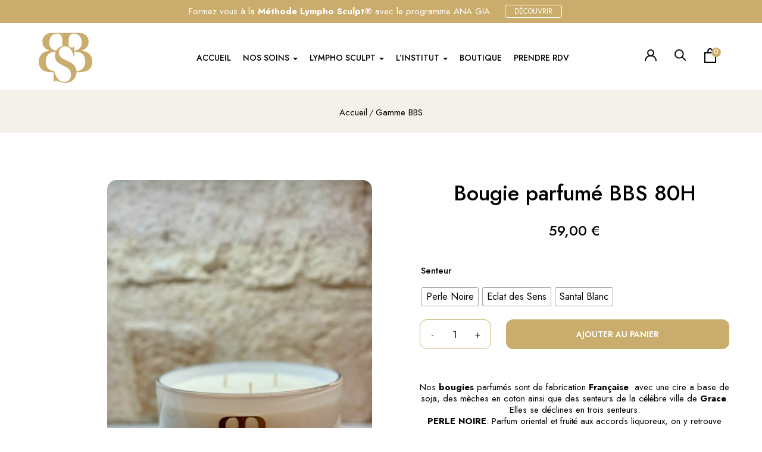

--- FILE ---
content_type: text/html; charset=UTF-8
request_url: https://conceptbbs.com/produit/bougie-parfume-bbs/
body_size: 36764
content:
<!DOCTYPE html>
<html lang="fr-FR" class="no-js">
<head>
	<meta charset="UTF-8">
	<meta name="viewport" content="width=device-width">
	<link rel="profile" href="//gmpg.org/xfn/11">

	<meta name='robots' content='index, follow, max-image-preview:large, max-snippet:-1, max-video-preview:-1' />

	<!-- This site is optimized with the Yoast SEO plugin v25.5 - https://yoast.com/wordpress/plugins/seo/ -->
	<title>Bougie parfumé BBS 80H - BBS Concept</title>
	<link rel="canonical" href="https://conceptbbs.com/produit/bougie-parfume-bbs/" />
	<meta property="og:locale" content="fr_FR" />
	<meta property="og:type" content="article" />
	<meta property="og:title" content="Bougie parfumé BBS 80H - BBS Concept" />
	<meta property="og:description" content="Nos bougies parfumés sont de fabrication Française  avec une cire a base de soja, des mèches en coton ainsi que des senteurs de la célèbre ville de Grace. Elles se déclines en trois senteurs: PERLE NOIRE: Parfum oriental et fruité aux accords liquoreux, on y retrouve principalement de la Prune et du Rhum, quelques notes &hellip; Continue reading Bougie parfumé BBS 80H" />
	<meta property="og:url" content="https://conceptbbs.com/produit/bougie-parfume-bbs/" />
	<meta property="og:site_name" content="BBS Concept" />
	<meta property="article:modified_time" content="2024-09-10T10:22:09+00:00" />
	<meta property="og:image" content="https://conceptbbs.com/wp-content/uploads/2024/03/IMG_1275.png" />
	<meta property="og:image:width" content="960" />
	<meta property="og:image:height" content="1280" />
	<meta property="og:image:type" content="image/png" />
	<meta name="twitter:card" content="summary_large_image" />
	<meta name="twitter:label1" content="Durée de lecture estimée" />
	<meta name="twitter:data1" content="1 minute" />
	<script type="application/ld+json" class="yoast-schema-graph">{"@context":"https://schema.org","@graph":[{"@type":"WebPage","@id":"https://conceptbbs.com/produit/bougie-parfume-bbs/","url":"https://conceptbbs.com/produit/bougie-parfume-bbs/","name":"Bougie parfumé BBS 80H - BBS Concept","isPartOf":{"@id":"https://conceptbbs.com/#website"},"primaryImageOfPage":{"@id":"https://conceptbbs.com/produit/bougie-parfume-bbs/#primaryimage"},"image":{"@id":"https://conceptbbs.com/produit/bougie-parfume-bbs/#primaryimage"},"thumbnailUrl":"https://conceptbbs.com/wp-content/uploads/2024/03/IMG_1275.png","datePublished":"2023-11-22T16:58:45+00:00","dateModified":"2024-09-10T10:22:09+00:00","breadcrumb":{"@id":"https://conceptbbs.com/produit/bougie-parfume-bbs/#breadcrumb"},"inLanguage":"fr-FR","potentialAction":[{"@type":"ReadAction","target":["https://conceptbbs.com/produit/bougie-parfume-bbs/"]}]},{"@type":"ImageObject","inLanguage":"fr-FR","@id":"https://conceptbbs.com/produit/bougie-parfume-bbs/#primaryimage","url":"https://conceptbbs.com/wp-content/uploads/2024/03/IMG_1275.png","contentUrl":"https://conceptbbs.com/wp-content/uploads/2024/03/IMG_1275.png","width":960,"height":1280},{"@type":"BreadcrumbList","@id":"https://conceptbbs.com/produit/bougie-parfume-bbs/#breadcrumb","itemListElement":[{"@type":"ListItem","position":1,"name":"Accueil","item":"https://conceptbbs.com/"},{"@type":"ListItem","position":2,"name":"Shop","item":"https://conceptbbs.com/shop/"},{"@type":"ListItem","position":3,"name":"Bougie parfumé BBS 80H"}]},{"@type":"WebSite","@id":"https://conceptbbs.com/#website","url":"https://conceptbbs.com/","name":"BBS Concept","description":"Concept Store Bien être - Beauté &amp; Santé","publisher":{"@id":"https://conceptbbs.com/#organization"},"potentialAction":[{"@type":"SearchAction","target":{"@type":"EntryPoint","urlTemplate":"https://conceptbbs.com/?s={search_term_string}"},"query-input":{"@type":"PropertyValueSpecification","valueRequired":true,"valueName":"search_term_string"}}],"inLanguage":"fr-FR"},{"@type":"Organization","@id":"https://conceptbbs.com/#organization","name":"BBS Concept","url":"https://conceptbbs.com/","logo":{"@type":"ImageObject","inLanguage":"fr-FR","@id":"https://conceptbbs.com/#/schema/logo/image/","url":"https://conceptbbs.com/wp-content/uploads/2022/04/logo-transparent.png","contentUrl":"https://conceptbbs.com/wp-content/uploads/2022/04/logo-transparent.png","width":300,"height":286,"caption":"BBS Concept"},"image":{"@id":"https://conceptbbs.com/#/schema/logo/image/"}}]}</script>
	<!-- / Yoast SEO plugin. -->


<link rel="alternate" type="application/rss+xml" title="BBS Concept &raquo; Flux" href="https://conceptbbs.com/feed/" />
<link rel="alternate" type="application/rss+xml" title="BBS Concept &raquo; Flux des commentaires" href="https://conceptbbs.com/comments/feed/" />
<link rel="alternate" title="oEmbed (JSON)" type="application/json+oembed" href="https://conceptbbs.com/wp-json/oembed/1.0/embed?url=https%3A%2F%2Fconceptbbs.com%2Fproduit%2Fbougie-parfume-bbs%2F" />
<link rel="alternate" title="oEmbed (XML)" type="text/xml+oembed" href="https://conceptbbs.com/wp-json/oembed/1.0/embed?url=https%3A%2F%2Fconceptbbs.com%2Fproduit%2Fbougie-parfume-bbs%2F&#038;format=xml" />
<style id='wp-img-auto-sizes-contain-inline-css' type='text/css'>
img:is([sizes=auto i],[sizes^="auto," i]){contain-intrinsic-size:3000px 1500px}
/*# sourceURL=wp-img-auto-sizes-contain-inline-css */
</style>
<style id='wp-emoji-styles-inline-css' type='text/css'>

	img.wp-smiley, img.emoji {
		display: inline !important;
		border: none !important;
		box-shadow: none !important;
		height: 1em !important;
		width: 1em !important;
		margin: 0 0.07em !important;
		vertical-align: -0.1em !important;
		background: none !important;
		padding: 0 !important;
	}
/*# sourceURL=wp-emoji-styles-inline-css */
</style>
<link rel='stylesheet' id='wp-block-library-css' href='https://conceptbbs.com/wp-includes/css/dist/block-library/style.min.css?ver=6.9' type='text/css' media='all' />
<link rel='stylesheet' id='wc-blocks-style-css' href='https://conceptbbs.com/wp-content/plugins/woocommerce/assets/client/blocks/wc-blocks.css?ver=wc-10.0.5' type='text/css' media='all' />
<style id='global-styles-inline-css' type='text/css'>
:root{--wp--preset--aspect-ratio--square: 1;--wp--preset--aspect-ratio--4-3: 4/3;--wp--preset--aspect-ratio--3-4: 3/4;--wp--preset--aspect-ratio--3-2: 3/2;--wp--preset--aspect-ratio--2-3: 2/3;--wp--preset--aspect-ratio--16-9: 16/9;--wp--preset--aspect-ratio--9-16: 9/16;--wp--preset--color--black: #000000;--wp--preset--color--cyan-bluish-gray: #abb8c3;--wp--preset--color--white: #ffffff;--wp--preset--color--pale-pink: #f78da7;--wp--preset--color--vivid-red: #cf2e2e;--wp--preset--color--luminous-vivid-orange: #ff6900;--wp--preset--color--luminous-vivid-amber: #fcb900;--wp--preset--color--light-green-cyan: #7bdcb5;--wp--preset--color--vivid-green-cyan: #00d084;--wp--preset--color--pale-cyan-blue: #8ed1fc;--wp--preset--color--vivid-cyan-blue: #0693e3;--wp--preset--color--vivid-purple: #9b51e0;--wp--preset--gradient--vivid-cyan-blue-to-vivid-purple: linear-gradient(135deg,rgb(6,147,227) 0%,rgb(155,81,224) 100%);--wp--preset--gradient--light-green-cyan-to-vivid-green-cyan: linear-gradient(135deg,rgb(122,220,180) 0%,rgb(0,208,130) 100%);--wp--preset--gradient--luminous-vivid-amber-to-luminous-vivid-orange: linear-gradient(135deg,rgb(252,185,0) 0%,rgb(255,105,0) 100%);--wp--preset--gradient--luminous-vivid-orange-to-vivid-red: linear-gradient(135deg,rgb(255,105,0) 0%,rgb(207,46,46) 100%);--wp--preset--gradient--very-light-gray-to-cyan-bluish-gray: linear-gradient(135deg,rgb(238,238,238) 0%,rgb(169,184,195) 100%);--wp--preset--gradient--cool-to-warm-spectrum: linear-gradient(135deg,rgb(74,234,220) 0%,rgb(151,120,209) 20%,rgb(207,42,186) 40%,rgb(238,44,130) 60%,rgb(251,105,98) 80%,rgb(254,248,76) 100%);--wp--preset--gradient--blush-light-purple: linear-gradient(135deg,rgb(255,206,236) 0%,rgb(152,150,240) 100%);--wp--preset--gradient--blush-bordeaux: linear-gradient(135deg,rgb(254,205,165) 0%,rgb(254,45,45) 50%,rgb(107,0,62) 100%);--wp--preset--gradient--luminous-dusk: linear-gradient(135deg,rgb(255,203,112) 0%,rgb(199,81,192) 50%,rgb(65,88,208) 100%);--wp--preset--gradient--pale-ocean: linear-gradient(135deg,rgb(255,245,203) 0%,rgb(182,227,212) 50%,rgb(51,167,181) 100%);--wp--preset--gradient--electric-grass: linear-gradient(135deg,rgb(202,248,128) 0%,rgb(113,206,126) 100%);--wp--preset--gradient--midnight: linear-gradient(135deg,rgb(2,3,129) 0%,rgb(40,116,252) 100%);--wp--preset--font-size--small: 13px;--wp--preset--font-size--medium: 20px;--wp--preset--font-size--large: 36px;--wp--preset--font-size--x-large: 42px;--wp--preset--spacing--20: 0.44rem;--wp--preset--spacing--30: 0.67rem;--wp--preset--spacing--40: 1rem;--wp--preset--spacing--50: 1.5rem;--wp--preset--spacing--60: 2.25rem;--wp--preset--spacing--70: 3.38rem;--wp--preset--spacing--80: 5.06rem;--wp--preset--shadow--natural: 6px 6px 9px rgba(0, 0, 0, 0.2);--wp--preset--shadow--deep: 12px 12px 50px rgba(0, 0, 0, 0.4);--wp--preset--shadow--sharp: 6px 6px 0px rgba(0, 0, 0, 0.2);--wp--preset--shadow--outlined: 6px 6px 0px -3px rgb(255, 255, 255), 6px 6px rgb(0, 0, 0);--wp--preset--shadow--crisp: 6px 6px 0px rgb(0, 0, 0);}:where(.is-layout-flex){gap: 0.5em;}:where(.is-layout-grid){gap: 0.5em;}body .is-layout-flex{display: flex;}.is-layout-flex{flex-wrap: wrap;align-items: center;}.is-layout-flex > :is(*, div){margin: 0;}body .is-layout-grid{display: grid;}.is-layout-grid > :is(*, div){margin: 0;}:where(.wp-block-columns.is-layout-flex){gap: 2em;}:where(.wp-block-columns.is-layout-grid){gap: 2em;}:where(.wp-block-post-template.is-layout-flex){gap: 1.25em;}:where(.wp-block-post-template.is-layout-grid){gap: 1.25em;}.has-black-color{color: var(--wp--preset--color--black) !important;}.has-cyan-bluish-gray-color{color: var(--wp--preset--color--cyan-bluish-gray) !important;}.has-white-color{color: var(--wp--preset--color--white) !important;}.has-pale-pink-color{color: var(--wp--preset--color--pale-pink) !important;}.has-vivid-red-color{color: var(--wp--preset--color--vivid-red) !important;}.has-luminous-vivid-orange-color{color: var(--wp--preset--color--luminous-vivid-orange) !important;}.has-luminous-vivid-amber-color{color: var(--wp--preset--color--luminous-vivid-amber) !important;}.has-light-green-cyan-color{color: var(--wp--preset--color--light-green-cyan) !important;}.has-vivid-green-cyan-color{color: var(--wp--preset--color--vivid-green-cyan) !important;}.has-pale-cyan-blue-color{color: var(--wp--preset--color--pale-cyan-blue) !important;}.has-vivid-cyan-blue-color{color: var(--wp--preset--color--vivid-cyan-blue) !important;}.has-vivid-purple-color{color: var(--wp--preset--color--vivid-purple) !important;}.has-black-background-color{background-color: var(--wp--preset--color--black) !important;}.has-cyan-bluish-gray-background-color{background-color: var(--wp--preset--color--cyan-bluish-gray) !important;}.has-white-background-color{background-color: var(--wp--preset--color--white) !important;}.has-pale-pink-background-color{background-color: var(--wp--preset--color--pale-pink) !important;}.has-vivid-red-background-color{background-color: var(--wp--preset--color--vivid-red) !important;}.has-luminous-vivid-orange-background-color{background-color: var(--wp--preset--color--luminous-vivid-orange) !important;}.has-luminous-vivid-amber-background-color{background-color: var(--wp--preset--color--luminous-vivid-amber) !important;}.has-light-green-cyan-background-color{background-color: var(--wp--preset--color--light-green-cyan) !important;}.has-vivid-green-cyan-background-color{background-color: var(--wp--preset--color--vivid-green-cyan) !important;}.has-pale-cyan-blue-background-color{background-color: var(--wp--preset--color--pale-cyan-blue) !important;}.has-vivid-cyan-blue-background-color{background-color: var(--wp--preset--color--vivid-cyan-blue) !important;}.has-vivid-purple-background-color{background-color: var(--wp--preset--color--vivid-purple) !important;}.has-black-border-color{border-color: var(--wp--preset--color--black) !important;}.has-cyan-bluish-gray-border-color{border-color: var(--wp--preset--color--cyan-bluish-gray) !important;}.has-white-border-color{border-color: var(--wp--preset--color--white) !important;}.has-pale-pink-border-color{border-color: var(--wp--preset--color--pale-pink) !important;}.has-vivid-red-border-color{border-color: var(--wp--preset--color--vivid-red) !important;}.has-luminous-vivid-orange-border-color{border-color: var(--wp--preset--color--luminous-vivid-orange) !important;}.has-luminous-vivid-amber-border-color{border-color: var(--wp--preset--color--luminous-vivid-amber) !important;}.has-light-green-cyan-border-color{border-color: var(--wp--preset--color--light-green-cyan) !important;}.has-vivid-green-cyan-border-color{border-color: var(--wp--preset--color--vivid-green-cyan) !important;}.has-pale-cyan-blue-border-color{border-color: var(--wp--preset--color--pale-cyan-blue) !important;}.has-vivid-cyan-blue-border-color{border-color: var(--wp--preset--color--vivid-cyan-blue) !important;}.has-vivid-purple-border-color{border-color: var(--wp--preset--color--vivid-purple) !important;}.has-vivid-cyan-blue-to-vivid-purple-gradient-background{background: var(--wp--preset--gradient--vivid-cyan-blue-to-vivid-purple) !important;}.has-light-green-cyan-to-vivid-green-cyan-gradient-background{background: var(--wp--preset--gradient--light-green-cyan-to-vivid-green-cyan) !important;}.has-luminous-vivid-amber-to-luminous-vivid-orange-gradient-background{background: var(--wp--preset--gradient--luminous-vivid-amber-to-luminous-vivid-orange) !important;}.has-luminous-vivid-orange-to-vivid-red-gradient-background{background: var(--wp--preset--gradient--luminous-vivid-orange-to-vivid-red) !important;}.has-very-light-gray-to-cyan-bluish-gray-gradient-background{background: var(--wp--preset--gradient--very-light-gray-to-cyan-bluish-gray) !important;}.has-cool-to-warm-spectrum-gradient-background{background: var(--wp--preset--gradient--cool-to-warm-spectrum) !important;}.has-blush-light-purple-gradient-background{background: var(--wp--preset--gradient--blush-light-purple) !important;}.has-blush-bordeaux-gradient-background{background: var(--wp--preset--gradient--blush-bordeaux) !important;}.has-luminous-dusk-gradient-background{background: var(--wp--preset--gradient--luminous-dusk) !important;}.has-pale-ocean-gradient-background{background: var(--wp--preset--gradient--pale-ocean) !important;}.has-electric-grass-gradient-background{background: var(--wp--preset--gradient--electric-grass) !important;}.has-midnight-gradient-background{background: var(--wp--preset--gradient--midnight) !important;}.has-small-font-size{font-size: var(--wp--preset--font-size--small) !important;}.has-medium-font-size{font-size: var(--wp--preset--font-size--medium) !important;}.has-large-font-size{font-size: var(--wp--preset--font-size--large) !important;}.has-x-large-font-size{font-size: var(--wp--preset--font-size--x-large) !important;}
/*# sourceURL=global-styles-inline-css */
</style>

<style id='classic-theme-styles-inline-css' type='text/css'>
/*! This file is auto-generated */
.wp-block-button__link{color:#fff;background-color:#32373c;border-radius:9999px;box-shadow:none;text-decoration:none;padding:calc(.667em + 2px) calc(1.333em + 2px);font-size:1.125em}.wp-block-file__button{background:#32373c;color:#fff;text-decoration:none}
/*# sourceURL=/wp-includes/css/classic-themes.min.css */
</style>
<link rel='stylesheet' id='contact-form-7-css' href='https://conceptbbs.com/wp-content/plugins/contact-form-7/includes/css/styles.css?ver=6.0.5' type='text/css' media='all' />
<link rel='stylesheet' id='photoswipe-css' href='https://conceptbbs.com/wp-content/plugins/woocommerce/assets/css/photoswipe/photoswipe.min.css?ver=10.0.5' type='text/css' media='all' />
<link rel='stylesheet' id='photoswipe-default-skin-css' href='https://conceptbbs.com/wp-content/plugins/woocommerce/assets/css/photoswipe/default-skin/default-skin.min.css?ver=10.0.5' type='text/css' media='all' />
<link rel='stylesheet' id='woocommerce-layout-css' href='https://conceptbbs.com/wp-content/plugins/woocommerce/assets/css/woocommerce-layout.css?ver=10.0.5' type='text/css' media='all' />
<link rel='stylesheet' id='woocommerce-general-css' href='https://conceptbbs.com/wp-content/plugins/woocommerce/assets/css/woocommerce.css?ver=10.0.5' type='text/css' media='all' />
<style id='woocommerce-inline-inline-css' type='text/css'>
.woocommerce form .form-row .required { visibility: visible; }
/*# sourceURL=woocommerce-inline-inline-css */
</style>
<link rel='stylesheet' id='wpsl-styles-css' href='https://conceptbbs.com/wp-content/plugins/wp-store-locator/css/styles.min.css?ver=2.2.241' type='text/css' media='all' />
<link rel='stylesheet' id='woo-variation-swatches-css' href='https://conceptbbs.com/wp-content/plugins/woo-variation-swatches/assets/css/frontend.min.css?ver=1753337203' type='text/css' media='all' />
<style id='woo-variation-swatches-inline-css' type='text/css'>
:root {
--wvs-tick:url("data:image/svg+xml;utf8,%3Csvg filter='drop-shadow(0px 0px 2px rgb(0 0 0 / .8))' xmlns='http://www.w3.org/2000/svg'  viewBox='0 0 30 30'%3E%3Cpath fill='none' stroke='%23ffffff' stroke-linecap='round' stroke-linejoin='round' stroke-width='4' d='M4 16L11 23 27 7'/%3E%3C/svg%3E");

--wvs-cross:url("data:image/svg+xml;utf8,%3Csvg filter='drop-shadow(0px 0px 5px rgb(255 255 255 / .6))' xmlns='http://www.w3.org/2000/svg' width='72px' height='72px' viewBox='0 0 24 24'%3E%3Cpath fill='none' stroke='%23ff0000' stroke-linecap='round' stroke-width='0.6' d='M5 5L19 19M19 5L5 19'/%3E%3C/svg%3E");
--wvs-single-product-item-width:30px;
--wvs-single-product-item-height:30px;
--wvs-single-product-item-font-size:16px}
/*# sourceURL=woo-variation-swatches-inline-css */
</style>
<link rel='stylesheet' id='brands-styles-css' href='https://conceptbbs.com/wp-content/plugins/woocommerce/assets/css/brands.css?ver=10.0.5' type='text/css' media='all' />
<link rel='stylesheet' id='select2-css' href='https://conceptbbs.com/wp-content/plugins/woocommerce/assets/css/select2.css?ver=10.0.5' type='text/css' media='all' />
<link rel='stylesheet' id='oworganic-webfont-css' href='https://conceptbbs.com/wp-content/themes/oworganic/css/webfonts.css?ver=1.0.0' type='text/css' media='all' />
<link rel='stylesheet' id='all-awesome-css' href='https://conceptbbs.com/wp-content/themes/oworganic/css/all-awesome.css?ver=5.11.2' type='text/css' media='all' />
<link rel='stylesheet' id='font-themify-css' href='https://conceptbbs.com/wp-content/themes/oworganic/css/themify-icons.css?ver=1.0.0' type='text/css' media='all' />
<link rel='stylesheet' id='font-flaticon-css' href='https://conceptbbs.com/wp-content/themes/oworganic/css/flaticon.css?ver=1.0.0' type='text/css' media='all' />
<link rel='stylesheet' id='animate-css' href='https://conceptbbs.com/wp-content/themes/oworganic/css/animate.css?ver=3.6.0' type='text/css' media='all' />
<link rel='stylesheet' id='bootstrap-css' href='https://conceptbbs.com/wp-content/themes/oworganic/css/bootstrap.css?ver=3.2.0' type='text/css' media='all' />
<link rel='stylesheet' id='slick-css' href='https://conceptbbs.com/wp-content/themes/oworganic/css/slick.css?ver=1.8.0' type='text/css' media='all' />
<link rel='stylesheet' id='magnific-popup-css' href='https://conceptbbs.com/wp-content/themes/oworganic/css/magnific-popup.css?ver=1.1.0' type='text/css' media='all' />
<link rel='stylesheet' id='perfect-scrollbar-css' href='https://conceptbbs.com/wp-content/themes/oworganic/css/perfect-scrollbar.css?ver=0.6.12' type='text/css' media='all' />
<link rel='stylesheet' id='sliding-menu-css' href='https://conceptbbs.com/wp-content/themes/oworganic/css/sliding-menu.min.css?ver=0.3.0' type='text/css' media='all' />
<link rel='stylesheet' id='oworganic-wc-quantity-increment-css' href='https://conceptbbs.com/wp-content/themes/oworganic/css/wc-quantity-increment.css?ver=6.9' type='text/css' media='all' />
<link rel='stylesheet' id='oworganic-woocommerce-smallscreen-css' href='https://conceptbbs.com/wp-content/themes/oworganic/css/woocommerce-smallscreen.css?ver=6.9' type='text/css' media='all' />
<link rel='stylesheet' id='oworganic-template-css' href='https://conceptbbs.com/wp-content/themes/oworganic/css/template.css?ver=1.0' type='text/css' media='all' />
<style id='oworganic-template-inline-css' type='text/css'>
:root {--oworganic-theme-color: #193a43;--oworganic-text-color: #193a43;--oworganic-link-color: #193a43;--oworganic-heading-color: #193a43;--oworganic-theme-hover-color: #538c9b;--oworganic-theme-color-001: rgba(25, 58, 67, 0.01);			  --oworganic-theme-color-01: rgba(25, 58, 67, 0.1);--oworganic-main-font: 'NeutraTextTF';--oworganic-main-font-weight: 400;--oworganic-heading-font: 'NeutraTextTF';--oworganic-heading-font-weight: 600;}
/*# sourceURL=oworganic-template-inline-css */
</style>
<link rel='stylesheet' id='oworganic-style-css' href='https://conceptbbs.com/wp-content/themes/oworganic/style.css?ver=1.0' type='text/css' media='all' />
<script type="text/template" id="tmpl-variation-template">
	<div class="woocommerce-variation-description">{{{ data.variation.variation_description }}}</div>
	<div class="woocommerce-variation-price">{{{ data.variation.price_html }}}</div>
	<div class="woocommerce-variation-availability">{{{ data.variation.availability_html }}}</div>
</script>
<script type="text/template" id="tmpl-unavailable-variation-template">
	<p role="alert">Désolé, ce produit n&rsquo;est pas disponible. Veuillez choisir une combinaison différente.</p>
</script>
<script type="text/javascript" src="https://conceptbbs.com/wp-includes/js/jquery/jquery.min.js?ver=3.7.1" id="jquery-core-js"></script>
<script type="text/javascript" src="https://conceptbbs.com/wp-includes/js/jquery/jquery-migrate.min.js?ver=3.4.1" id="jquery-migrate-js"></script>
<script type="text/javascript" src="https://conceptbbs.com/wp-content/plugins/woocommerce/assets/js/flexslider/jquery.flexslider.min.js?ver=2.7.2-wc.10.0.5" id="flexslider-js" defer="defer" data-wp-strategy="defer"></script>
<script type="text/javascript" src="https://conceptbbs.com/wp-content/plugins/woocommerce/assets/js/photoswipe/photoswipe.min.js?ver=4.1.1-wc.10.0.5" id="photoswipe-js" defer="defer" data-wp-strategy="defer"></script>
<script type="text/javascript" src="https://conceptbbs.com/wp-content/plugins/woocommerce/assets/js/photoswipe/photoswipe-ui-default.min.js?ver=4.1.1-wc.10.0.5" id="photoswipe-ui-default-js" defer="defer" data-wp-strategy="defer"></script>
<script type="text/javascript" id="wc-single-product-js-extra">
/* <![CDATA[ */
var wc_single_product_params = {"i18n_required_rating_text":"Veuillez s\u00e9lectionner une note","i18n_rating_options":["1\u00a0\u00e9toile sur 5","2\u00a0\u00e9toiles sur 5","3\u00a0\u00e9toiles sur 5","4\u00a0\u00e9toiles sur 5","5\u00a0\u00e9toiles sur 5"],"i18n_product_gallery_trigger_text":"Voir la galerie d\u2019images en plein \u00e9cran","review_rating_required":"yes","flexslider":{"rtl":false,"animation":"slide","smoothHeight":true,"directionNav":false,"controlNav":"thumbnails","slideshow":false,"animationSpeed":500,"animationLoop":false,"allowOneSlide":false},"zoom_enabled":"","zoom_options":[],"photoswipe_enabled":"1","photoswipe_options":{"shareEl":false,"closeOnScroll":false,"history":false,"hideAnimationDuration":0,"showAnimationDuration":0,"captionEl":false},"flexslider_enabled":"1"};
//# sourceURL=wc-single-product-js-extra
/* ]]> */
</script>
<script type="text/javascript" src="https://conceptbbs.com/wp-content/plugins/woocommerce/assets/js/frontend/single-product.min.js?ver=10.0.5" id="wc-single-product-js" defer="defer" data-wp-strategy="defer"></script>
<script type="text/javascript" src="https://conceptbbs.com/wp-content/plugins/woocommerce/assets/js/jquery-blockui/jquery.blockUI.min.js?ver=2.7.0-wc.10.0.5" id="jquery-blockui-js" data-wp-strategy="defer"></script>
<script type="text/javascript" src="https://conceptbbs.com/wp-content/plugins/woocommerce/assets/js/js-cookie/js.cookie.min.js?ver=2.1.4-wc.10.0.5" id="js-cookie-js" defer="defer" data-wp-strategy="defer"></script>
<script type="text/javascript" id="woocommerce-js-extra">
/* <![CDATA[ */
var woocommerce_params = {"ajax_url":"/wp-admin/admin-ajax.php","wc_ajax_url":"/?wc-ajax=%%endpoint%%","i18n_password_show":"Afficher le mot de passe","i18n_password_hide":"Masquer le mot de passe"};
//# sourceURL=woocommerce-js-extra
/* ]]> */
</script>
<script type="text/javascript" src="https://conceptbbs.com/wp-content/plugins/woocommerce/assets/js/frontend/woocommerce.min.js?ver=10.0.5" id="woocommerce-js" defer="defer" data-wp-strategy="defer"></script>
<script type="text/javascript" src="https://conceptbbs.com/wp-includes/js/underscore.min.js?ver=1.13.7" id="underscore-js"></script>
<script type="text/javascript" id="wp-util-js-extra">
/* <![CDATA[ */
var _wpUtilSettings = {"ajax":{"url":"/wp-admin/admin-ajax.php"}};
//# sourceURL=wp-util-js-extra
/* ]]> */
</script>
<script type="text/javascript" src="https://conceptbbs.com/wp-includes/js/wp-util.min.js?ver=6.9" id="wp-util-js"></script>
<script type="text/javascript" src="https://conceptbbs.com/wp-content/plugins/woocommerce/assets/js/selectWoo/selectWoo.full.min.js?ver=1.0.9-wc.10.0.5" id="selectWoo-js" defer="defer" data-wp-strategy="defer"></script>
<script type="text/javascript" id="wc-add-to-cart-variation-js-extra">
/* <![CDATA[ */
var wc_add_to_cart_variation_params = {"wc_ajax_url":"/?wc-ajax=%%endpoint%%","i18n_no_matching_variations_text":"D\u00e9sol\u00e9, aucun produit ne r\u00e9pond \u00e0 vos crit\u00e8res. Veuillez choisir une combinaison diff\u00e9rente.","i18n_make_a_selection_text":"Veuillez s\u00e9lectionner des options du produit avant de l\u2019ajouter \u00e0 votre panier.","i18n_unavailable_text":"D\u00e9sol\u00e9, ce produit n\u2019est pas disponible. Veuillez choisir une combinaison diff\u00e9rente.","i18n_reset_alert_text":"Votre s\u00e9lection a \u00e9t\u00e9 r\u00e9initialis\u00e9e. Veuillez s\u00e9lectionner des options du produit avant de l\u2019ajouter \u00e0 votre panier.","woo_variation_swatches_ajax_variation_threshold_min":"30","woo_variation_swatches_ajax_variation_threshold_max":"100","woo_variation_swatches_total_children":{}};
//# sourceURL=wc-add-to-cart-variation-js-extra
/* ]]> */
</script>
<script type="text/javascript" src="https://conceptbbs.com/wp-content/plugins/woocommerce/assets/js/frontend/add-to-cart-variation.min.js?ver=10.0.5" id="wc-add-to-cart-variation-js" defer="defer" data-wp-strategy="defer"></script>
<link rel="https://api.w.org/" href="https://conceptbbs.com/wp-json/" /><link rel="alternate" title="JSON" type="application/json" href="https://conceptbbs.com/wp-json/wp/v2/product/4443" /><link rel="EditURI" type="application/rsd+xml" title="RSD" href="https://conceptbbs.com/xmlrpc.php?rsd" />
<meta name="generator" content="WordPress 6.9" />
<meta name="generator" content="WooCommerce 10.0.5" />
<link rel='shortlink' href='https://conceptbbs.com/?p=4443' />
<script type="text/javascript">var ajaxurl = "https://conceptbbs.com/wp-admin/admin-ajax.php";</script><meta name="framework" content="Redux 4.1.24" />
<!-- This website runs the Product Feed PRO for WooCommerce by AdTribes.io plugin - version 12.7.8 -->
	<noscript><style>.woocommerce-product-gallery{ opacity: 1 !important; }</style></noscript>
	<meta name="generator" content="Powered by Slider Revolution 6.5.11 - responsive, Mobile-Friendly Slider Plugin for WordPress with comfortable drag and drop interface." />
<link rel="icon" href="https://conceptbbs.com/wp-content/uploads/2022/04/logo-transparent-150x150.png" sizes="32x32" />
<link rel="icon" href="https://conceptbbs.com/wp-content/uploads/2022/04/logo-transparent.png" sizes="192x192" />
<link rel="apple-touch-icon" href="https://conceptbbs.com/wp-content/uploads/2022/04/logo-transparent.png" />
<meta name="msapplication-TileImage" content="https://conceptbbs.com/wp-content/uploads/2022/04/logo-transparent.png" />
<script type="text/javascript">function setREVStartSize(e){
			//window.requestAnimationFrame(function() {				 
				window.RSIW = window.RSIW===undefined ? window.innerWidth : window.RSIW;	
				window.RSIH = window.RSIH===undefined ? window.innerHeight : window.RSIH;	
				try {								
					var pw = document.getElementById(e.c).parentNode.offsetWidth,
						newh;
					pw = pw===0 || isNaN(pw) ? window.RSIW : pw;
					e.tabw = e.tabw===undefined ? 0 : parseInt(e.tabw);
					e.thumbw = e.thumbw===undefined ? 0 : parseInt(e.thumbw);
					e.tabh = e.tabh===undefined ? 0 : parseInt(e.tabh);
					e.thumbh = e.thumbh===undefined ? 0 : parseInt(e.thumbh);
					e.tabhide = e.tabhide===undefined ? 0 : parseInt(e.tabhide);
					e.thumbhide = e.thumbhide===undefined ? 0 : parseInt(e.thumbhide);
					e.mh = e.mh===undefined || e.mh=="" || e.mh==="auto" ? 0 : parseInt(e.mh,0);		
					if(e.layout==="fullscreen" || e.l==="fullscreen") 						
						newh = Math.max(e.mh,window.RSIH);					
					else{					
						e.gw = Array.isArray(e.gw) ? e.gw : [e.gw];
						for (var i in e.rl) if (e.gw[i]===undefined || e.gw[i]===0) e.gw[i] = e.gw[i-1];					
						e.gh = e.el===undefined || e.el==="" || (Array.isArray(e.el) && e.el.length==0)? e.gh : e.el;
						e.gh = Array.isArray(e.gh) ? e.gh : [e.gh];
						for (var i in e.rl) if (e.gh[i]===undefined || e.gh[i]===0) e.gh[i] = e.gh[i-1];
											
						var nl = new Array(e.rl.length),
							ix = 0,						
							sl;					
						e.tabw = e.tabhide>=pw ? 0 : e.tabw;
						e.thumbw = e.thumbhide>=pw ? 0 : e.thumbw;
						e.tabh = e.tabhide>=pw ? 0 : e.tabh;
						e.thumbh = e.thumbhide>=pw ? 0 : e.thumbh;					
						for (var i in e.rl) nl[i] = e.rl[i]<window.RSIW ? 0 : e.rl[i];
						sl = nl[0];									
						for (var i in nl) if (sl>nl[i] && nl[i]>0) { sl = nl[i]; ix=i;}															
						var m = pw>(e.gw[ix]+e.tabw+e.thumbw) ? 1 : (pw-(e.tabw+e.thumbw)) / (e.gw[ix]);					
						newh =  (e.gh[ix] * m) + (e.tabh + e.thumbh);
					}
					var el = document.getElementById(e.c);
					if (el!==null && el) el.style.height = newh+"px";					
					el = document.getElementById(e.c+"_wrapper");
					if (el!==null && el) {
						el.style.height = newh+"px";
						el.style.display = "block";
					}
				} catch(e){
					console.log("Failure at Presize of Slider:" + e)
				}					   
			//});
		  };</script>
<link rel="preconnect" href="https://fonts.googleapis.com">
<link rel="preconnect" href="https://fonts.gstatic.com" crossorigin>
<link href="https://fonts.googleapis.com/css2?family=Prata&display=swap" rel="stylesheet">

<meta name="facebook-domain-verification" content="gfi2u200isj1ivic6fgk5a0pwrjlxj" />

<!-- Google tag (gtag.js) -->
<script async src="https://www.googletagmanager.com/gtag/js?id=G-G071HNMYR7"></script>
<script>
  window.dataLayer = window.dataLayer || [];
  function gtag(){dataLayer.push(arguments);}
  gtag('js', new Date());

  gtag('config', 'G-G071HNMYR7');
</script>

<!-- Global site tag (gtag.js) - Google Ads: 10970335556 --> <script async src="https://www.googletagmanager.com/gtag/js?id=AW-10970335556"></script> <script> window.dataLayer = window.dataLayer || []; function gtag(){dataLayer.push(arguments);} gtag('js', new Date()); gtag('config', 'AW-10970335556'); </script> 

<link rel='stylesheet' id='wc-stripe-blocks-checkout-style-css' href='https://conceptbbs.com/wp-content/plugins/woocommerce-gateway-stripe/build/upe-blocks.css?ver=4635277bd45d4ddad46d2d665fde59b3' type='text/css' media='all' />
<link rel='stylesheet' id='elementor-frontend-css' href='https://conceptbbs.com/wp-content/plugins/elementor/assets/css/frontend-lite.min.css?ver=3.6.2' type='text/css' media='all' />
<link rel='stylesheet' id='elementor-post-4591-css' href='https://conceptbbs.com/wp-content/uploads/elementor/css/post-4591.css?ver=1741193840' type='text/css' media='all' />
<link rel='stylesheet' id='elementor-post-3036-css' href='https://conceptbbs.com/wp-content/uploads/elementor/css/post-3036.css?ver=1745993889' type='text/css' media='all' />
<link rel='stylesheet' id='elementor-post-1378-css' href='https://conceptbbs.com/wp-content/uploads/elementor/css/post-1378.css?ver=1725270610' type='text/css' media='all' />
<link rel='stylesheet' id='elementor-post-2914-css' href='https://conceptbbs.com/wp-content/uploads/elementor/css/post-2914.css?ver=1737469015' type='text/css' media='all' />
<link rel='stylesheet' id='wc-stripe-upe-classic-css' href='https://conceptbbs.com/wp-content/plugins/woocommerce-gateway-stripe/build/upe-classic.css?ver=9.7.0' type='text/css' media='all' />
<link rel='stylesheet' id='stripelink_styles-css' href='https://conceptbbs.com/wp-content/plugins/woocommerce-gateway-stripe/assets/css/stripe-link.css?ver=9.7.0' type='text/css' media='all' />
<link rel='stylesheet' id='elementor-icons-css' href='https://conceptbbs.com/wp-content/plugins/elementor/assets/lib/eicons/css/elementor-icons.min.css?ver=5.15.0' type='text/css' media='all' />
<link rel='stylesheet' id='elementor-post-2824-css' href='https://conceptbbs.com/wp-content/uploads/elementor/css/post-2824.css?ver=1745305207' type='text/css' media='all' />
<link rel='stylesheet' id='e-animations-css' href='https://conceptbbs.com/wp-content/plugins/elementor/assets/lib/animations/animations.min.css?ver=3.6.2' type='text/css' media='all' />
<link rel='stylesheet' id='google-fonts-1-css' href='https://fonts.googleapis.com/css?family=Jost%3A100%2C100italic%2C200%2C200italic%2C300%2C300italic%2C400%2C400italic%2C500%2C500italic%2C600%2C600italic%2C700%2C700italic%2C800%2C800italic%2C900%2C900italic&#038;display=auto&#038;ver=6.9' type='text/css' media='all' />
<link rel='stylesheet' id='elementor-icons-shared-0-css' href='https://conceptbbs.com/wp-content/plugins/elementor/assets/lib/font-awesome/css/fontawesome.min.css?ver=5.15.3' type='text/css' media='all' />
<link rel='stylesheet' id='elementor-icons-fa-brands-css' href='https://conceptbbs.com/wp-content/plugins/elementor/assets/lib/font-awesome/css/brands.min.css?ver=5.15.3' type='text/css' media='all' />
<link rel='stylesheet' id='rs-plugin-settings-css' href='https://conceptbbs.com/wp-content/plugins/revslider/public/assets/css/rs6.css?ver=6.5.11' type='text/css' media='all' />
<style id='rs-plugin-settings-inline-css' type='text/css'>
#rs-demo-id {}
/*# sourceURL=rs-plugin-settings-inline-css */
</style>
</head>
<body class="wp-singular product-template-default single single-product postid-4443 wp-theme-oworganic theme-oworganic woocommerce woocommerce-page woocommerce-no-js woo-variation-swatches wvs-behavior-blur wvs-theme-oworganic wvs-show-label image-lazy-loading body-footer-mobile detail-shop-v1 elementor-default elementor-kit-2824">
<div id="wrapper-container" class="wrapper-container">

	
    <div id="apus-mobile-menu" class="apus-offcanvas hidden-lg"> 
    <div class="apus-offcanvas-body">

        <div class="header-offcanvas">
            <div class="container">
                <div class="row flex-middle">
                    <div class="col-xs-3">
                        <a class="btn-toggle-canvas" data-toggle="offcanvas">
                            <i class="ti-close"></i>
                        </a>
                    </div>

                    <div class="text-center col-xs-6">
                                                                            <div class="logo">
                                <a href="https://conceptbbs.com/" >
                                    <img src="https://conceptbbs.com/wp-content/uploads/2022/04/logo-transparent.png" alt="BBS Concept">
                                </a>
                            </div>
                                            </div>

                                            <div class="col-xs-3">
                            <div class="pull-right">
                                <!-- Setting -->
                                <div class="top-cart">
                                                                        <div class="apus-topcart">
                                        <div class="cart">
                                            <a class="mini-cart" href="https://conceptbbs.com/cart/" title="View your shopping cart">
                                                <svg aria-hidden="true" width="24" height="24" focusable="false" data-prefix="fal" data-icon="shopping-bag" role="img" xmlns="http://www.w3.org/2000/svg" viewBox="0 0 448 512" class="svg-cart"><path fill="currentColor" d="M352 128C352 57.421 294.579 0 224 0 153.42 0 96 57.421 96 128H0v304c0 44.183 35.817 80 80 80h288c44.183 0 80-35.817 80-80V128h-96zM224 32c52.935 0 96 43.065 96 96H128c0-52.935 43.065-96 96-96zm192 400c0 26.467-21.533 48-48 48H80c-26.467 0-48-21.533-48-48V160h64v48c0 8.837 7.164 16 16 16s16-7.163 16-16v-48h192v48c0 8.837 7.163 16 16 16s16-7.163 16-16v-48h64v272z" class=""></path></svg>
                                                <span class="count">0</span>
                                            </a>
                                        </div>
                                    </div>

                                </div>
                            </div>
                        </div>
                                    </div>

            </div>
        </div>
        <div class="middle-offcanvas">

            <div class="apus-search-form">
	<div class="apus-search-form-inner">
		<form action="https://conceptbbs.com/" method="get" class="inner-search">
			<div class="main-search">
				<div class="autocompleate-wrapper">
			  		<input type="text" placeholder="Recherche..." name="s" class="apus-search form-control apus-autocompleate-input" autocomplete="off"/>
				</div>
			</div>
			<button type="submit" class="btn"><i class="ti-search"></i></button>
			<input type="hidden" name="post_type" value="product" class="post_type" />
		</form>
	</div>
</div>
            <nav id="menu-main-menu-navbar" class="navbar navbar-offcanvas" role="navigation">
                <div id="mobile-menu-container" class="menu-main-menu-container"><ul id="menu-main-menu" class=""><li id="menu-item-4743" class="menu-item-4743"><a href="https://conceptbbs.com/">Accueil</a></li>
<li id="menu-item-4606" class="has-submenu menu-item-4606"><a href="https://conceptbbs.com/liste-des-soins-2/">Nos Soins</a><ul class="sub-menu" ><li><div class="dropdown-menu-inner">		<div data-elementor-type="wp-post" data-elementor-id="4591" class="elementor elementor-4591">
									<section class="elementor-section elementor-top-section elementor-element elementor-element-89c42cc elementor-section-full_width elementor-section-stretched rafrf elementor-section-height-default elementor-section-height-default" data-id="89c42cc" data-element_type="section" data-settings="{&quot;stretch_section&quot;:&quot;section-stretched&quot;,&quot;background_background&quot;:&quot;classic&quot;}">
						<div class="elementor-container elementor-column-gap-default">
					<div class="elementor-column elementor-col-100 elementor-top-column elementor-element elementor-element-dc860fd" data-id="dc860fd" data-element_type="column">
			<div class="elementor-widget-wrap elementor-element-populated">
								<section class="elementor-section elementor-inner-section elementor-element elementor-element-541f3d1 elementor-section-full_width elementor-section-height-default elementor-section-height-default" data-id="541f3d1" data-element_type="section">
						<div class="elementor-container elementor-column-gap-default">
					<div class="elementor-column elementor-col-16 elementor-inner-column elementor-element elementor-element-fac123a" data-id="fac123a" data-element_type="column">
			<div class="elementor-widget-wrap elementor-element-populated">
								<div class="elementor-element elementor-element-64ee068 elementor-align-left elementor-widget elementor-widget-button" data-id="64ee068" data-element_type="widget" data-widget_type="button.default">
				<div class="elementor-widget-container">
					<div class="elementor-button-wrapper">
			<a href="https://conceptbbs.com/drainage-lymphatique/" class="elementor-button-link elementor-button elementor-size-sm" role="button">
						<span class="elementor-button-content-wrapper">
						<span class="elementor-button-text">Drainages</span>
		</span>
					</a>
		</div>
				</div>
				</div>
				<div class="elementor-element elementor-element-ac9aed3 elementor-widget elementor-widget-button" data-id="ac9aed3" data-element_type="widget" data-widget_type="button.default">
				<div class="elementor-widget-container">
					<div class="elementor-button-wrapper">
			<a href="https://conceptbbs.com/videos/" class="elementor-button-link elementor-button elementor-size-sm" role="button">
						<span class="elementor-button-content-wrapper">
						<span class="elementor-button-text">Vidéos</span>
		</span>
					</a>
		</div>
				</div>
				</div>
				<div class="elementor-element elementor-element-592896a elementor-widget elementor-widget-button" data-id="592896a" data-element_type="widget" data-widget_type="button.default">
				<div class="elementor-widget-container">
					<div class="elementor-button-wrapper">
			<a href="https://conceptbbs.com/photos/" class="elementor-button-link elementor-button elementor-size-sm" role="button">
						<span class="elementor-button-content-wrapper">
						<span class="elementor-button-text">Photos</span>
		</span>
					</a>
		</div>
				</div>
				</div>
					</div>
		</div>
				<div class="elementor-column elementor-col-16 elementor-inner-column elementor-element elementor-element-aa7d5c0" data-id="aa7d5c0" data-element_type="column">
			<div class="elementor-widget-wrap elementor-element-populated">
								<div class="elementor-element elementor-element-b765f17 elementor-align-left elementor-widget elementor-widget-button" data-id="b765f17" data-element_type="widget" data-widget_type="button.default">
				<div class="elementor-widget-container">
					<div class="elementor-button-wrapper">
			<a href="#" class="elementor-button-link elementor-button elementor-size-sm" role="button">
						<span class="elementor-button-content-wrapper">
						<span class="elementor-button-text">Visage</span>
		</span>
					</a>
		</div>
				</div>
				</div>
				<div class="elementor-element elementor-element-36bd8c3 elementor-align-left elementor-widget elementor-widget-button" data-id="36bd8c3" data-element_type="widget" data-widget_type="button.default">
				<div class="elementor-widget-container">
					<div class="elementor-button-wrapper">
			<a href="/prendre-rdv/" class="elementor-button-link elementor-button elementor-size-sm" role="button">
						<span class="elementor-button-content-wrapper">
						<span class="elementor-button-text">Lympho Sculpt®️ Visage</span>
		</span>
					</a>
		</div>
				</div>
				</div>
					</div>
		</div>
				<div class="elementor-column elementor-col-16 elementor-inner-column elementor-element elementor-element-c263d83" data-id="c263d83" data-element_type="column">
			<div class="elementor-widget-wrap elementor-element-populated">
								<div class="elementor-element elementor-element-34f76a4 elementor-align-left elementor-widget elementor-widget-button" data-id="34f76a4" data-element_type="widget" data-widget_type="button.default">
				<div class="elementor-widget-container">
					<div class="elementor-button-wrapper">
			<a href="#" class="elementor-button-link elementor-button elementor-size-sm" role="button">
						<span class="elementor-button-content-wrapper">
						<span class="elementor-button-text">Corps</span>
		</span>
					</a>
		</div>
				</div>
				</div>
				<div class="elementor-element elementor-element-c75e7a2 elementor-align-left elementor-widget elementor-widget-button" data-id="c75e7a2" data-element_type="widget" data-widget_type="button.default">
				<div class="elementor-widget-container">
					<div class="elementor-button-wrapper">
			<a href="https://conceptbbs.com/drainage-lymphatique/" class="elementor-button-link elementor-button elementor-size-sm" role="button">
						<span class="elementor-button-content-wrapper">
						<span class="elementor-button-text">Lympho Drainage</span>
		</span>
					</a>
		</div>
				</div>
				</div>
				<div class="elementor-element elementor-element-2d86907 elementor-align-left elementor-widget elementor-widget-button" data-id="2d86907" data-element_type="widget" data-widget_type="button.default">
				<div class="elementor-widget-container">
					<div class="elementor-button-wrapper">
			<a href="https://conceptbbs.com/anas-touch/" class="elementor-button-link elementor-button elementor-size-sm" role="button">
						<span class="elementor-button-content-wrapper">
						<span class="elementor-button-text">Lympho Sculpt®️</span>
		</span>
					</a>
		</div>
				</div>
				</div>
					</div>
		</div>
				<div class="elementor-column elementor-col-16 elementor-inner-column elementor-element elementor-element-5a234ec" data-id="5a234ec" data-element_type="column">
			<div class="elementor-widget-wrap elementor-element-populated">
								<div class="elementor-element elementor-element-e3bc670 elementor-align-left elementor-widget elementor-widget-button" data-id="e3bc670" data-element_type="widget" data-widget_type="button.default">
				<div class="elementor-widget-container">
					<div class="elementor-button-wrapper">
			<a href="#" class="elementor-button-link elementor-button elementor-size-sm" role="button">
						<span class="elementor-button-content-wrapper">
						<span class="elementor-button-text">Thérapies Spécialisées</span>
		</span>
					</a>
		</div>
				</div>
				</div>
				<div class="elementor-element elementor-element-b61dff7 elementor-align-left elementor-widget elementor-widget-button" data-id="b61dff7" data-element_type="widget" data-widget_type="button.default">
				<div class="elementor-widget-container">
					<div class="elementor-button-wrapper">
			<a href="/prendre-rdv/" class="elementor-button-link elementor-button elementor-size-sm" role="button">
						<span class="elementor-button-content-wrapper">
						<span class="elementor-button-text">Maderothérapie​ & Cupping</span>
		</span>
					</a>
		</div>
				</div>
				</div>
				<div class="elementor-element elementor-element-07691b1 elementor-align-left elementor-widget elementor-widget-button" data-id="07691b1" data-element_type="widget" data-widget_type="button.default">
				<div class="elementor-widget-container">
					<div class="elementor-button-wrapper">
			<a href="/drainage-femme-enceinte/" class="elementor-button-link elementor-button elementor-size-sm" role="button">
						<span class="elementor-button-content-wrapper">
						<span class="elementor-button-text">Lympho Drainage Femme Enceinte</span>
		</span>
					</a>
		</div>
				</div>
				</div>
				<div class="elementor-element elementor-element-5077047 elementor-align-left elementor-widget elementor-widget-button" data-id="5077047" data-element_type="widget" data-widget_type="button.default">
				<div class="elementor-widget-container">
					<div class="elementor-button-wrapper">
			<a href="https://conceptbbs.com/drainage-post-operatoire/" class="elementor-button-link elementor-button elementor-size-sm" role="button">
						<span class="elementor-button-content-wrapper">
						<span class="elementor-button-text">Lympho Drainage Post Operatoire</span>
		</span>
					</a>
		</div>
				</div>
				</div>
					</div>
		</div>
				<div class="elementor-column elementor-col-16 elementor-inner-column elementor-element elementor-element-f4b140b" data-id="f4b140b" data-element_type="column">
			<div class="elementor-widget-wrap elementor-element-populated">
								<div class="elementor-element elementor-element-f53fd90 elementor-align-left elementor-widget elementor-widget-button" data-id="f53fd90" data-element_type="widget" data-widget_type="button.default">
				<div class="elementor-widget-container">
					<div class="elementor-button-wrapper">
			<a href="/prendre-rdv/" class="elementor-button-link elementor-button elementor-size-sm" role="button">
						<span class="elementor-button-content-wrapper">
						<span class="elementor-button-text">Combinés Visage</span>
		</span>
					</a>
		</div>
				</div>
				</div>
				<div class="elementor-element elementor-element-45a76bf elementor-align-left elementor-widget elementor-widget-button" data-id="45a76bf" data-element_type="widget" data-widget_type="button.default">
				<div class="elementor-widget-container">
					<div class="elementor-button-wrapper">
			<a href="#" class="elementor-button-link elementor-button elementor-size-sm" role="button">
						<span class="elementor-button-content-wrapper">
						<span class="elementor-button-text">Lympho Sculpt®️ Visage + Lift Coréen</span>
		</span>
					</a>
		</div>
				</div>
				</div>
				<div class="elementor-element elementor-element-d203b11 elementor-align-left elementor-widget elementor-widget-button" data-id="d203b11" data-element_type="widget" data-widget_type="button.default">
				<div class="elementor-widget-container">
					<div class="elementor-button-wrapper">
			<a href="#" class="elementor-button-link elementor-button elementor-size-sm" role="button">
						<span class="elementor-button-content-wrapper">
						<span class="elementor-button-text">Lympho Sculpt®️ Visage + BoLCA </span>
		</span>
					</a>
		</div>
				</div>
				</div>
					</div>
		</div>
				<div class="elementor-column elementor-col-16 elementor-inner-column elementor-element elementor-element-c3d54c3" data-id="c3d54c3" data-element_type="column">
			<div class="elementor-widget-wrap elementor-element-populated">
								<div class="elementor-element elementor-element-b8fecc1 elementor-align-left elementor-widget elementor-widget-button" data-id="b8fecc1" data-element_type="widget" data-widget_type="button.default">
				<div class="elementor-widget-container">
					<div class="elementor-button-wrapper">
			<a href="#" class="elementor-button-link elementor-button elementor-size-sm" role="button">
						<span class="elementor-button-content-wrapper">
						<span class="elementor-button-text">Combinés Corps & Visage</span>
		</span>
					</a>
		</div>
				</div>
				</div>
				<div class="elementor-element elementor-element-d545938 elementor-align-left elementor-widget elementor-widget-button" data-id="d545938" data-element_type="widget" data-widget_type="button.default">
				<div class="elementor-widget-container">
					<div class="elementor-button-wrapper">
			<a href="/prendre-rdv/" class="elementor-button-link elementor-button elementor-size-sm" role="button">
						<span class="elementor-button-content-wrapper">
						<span class="elementor-button-text">Lympho Sculpt®️ + Lympho Sculpt®️ Visage</span>
		</span>
					</a>
		</div>
				</div>
				</div>
				<div class="elementor-element elementor-element-56ba7ad elementor-align-left elementor-widget elementor-widget-button" data-id="56ba7ad" data-element_type="widget" data-widget_type="button.default">
				<div class="elementor-widget-container">
					<div class="elementor-button-wrapper">
			<a href="/prendre-rdv/" class="elementor-button-link elementor-button elementor-size-sm" role="button">
						<span class="elementor-button-content-wrapper">
						<span class="elementor-button-text">Lympho Drainage + Lympho Sculpt®️ Visage</span>
		</span>
					</a>
		</div>
				</div>
				</div>
					</div>
		</div>
							</div>
		</section>
					</div>
		</div>
							</div>
		</section>
							</div>
		</div></li></ul></li>
<li id="menu-item-4645" class="has-submenu menu-item-4645"><a href="https://conceptbbs.com/liste-des-soins/">Nos soins</a>
<ul class="sub-menu">
	<li id="menu-item-4646" class="menu-item-4646"><a href="https://conceptbbs.com/drainage-lymphatique/">Drainages</a></li>
	<li id="menu-item-4648" class="menu-item-4648"><a href="https://conceptbbs.com/videos/">Videos</a></li>
	<li id="menu-item-5306" class="menu-item-5306"><a href="https://conceptbbs.com/photos/">Photos</a></li>
	<li id="menu-item-4649" class="has-submenu menu-item-4649"><a href="https://conceptbbs.com/prendre-rdv/">Visage</a>
	<ul class="sub-menu">
		<li id="menu-item-4650" class="menu-item-4650"><a href="https://conceptbbs.com/prendre-rdv/">Lympho Sculpt®️ Visage</a></li>
	</ul>
</li>
	<li id="menu-item-4654" class="has-submenu menu-item-4654"><a href="#">Corps</a>
	<ul class="sub-menu">
		<li id="menu-item-4655" class="menu-item-4655"><a href="https://conceptbbs.com/drainage-lymphatique/">Lympho Drainage</a></li>
		<li id="menu-item-4656" class="menu-item-4656"><a href="https://conceptbbs.com/anas-touch/">Lympho Sculpt®️</a></li>
	</ul>
</li>
	<li id="menu-item-4659" class="has-submenu menu-item-4659"><a href="#">Thérapies Spécialisées</a>
	<ul class="sub-menu">
		<li id="menu-item-4660" class="menu-item-4660"><a href="https://conceptbbs.com/prendre-rdv/">Maderothérapie &#038; Cupping</a></li>
		<li id="menu-item-5422" class="menu-item-5422"><a href="https://conceptbbs.com/drainage-femme-enceinte/">Lympho Drainage Femme Enceinte</a></li>
		<li id="menu-item-5434" class="menu-item-5434"><a href="https://conceptbbs.com/drainage-post-operatoire/">Lympho Drainage Post Operatoire</a></li>
	</ul>
</li>
	<li id="menu-item-4664" class="has-submenu menu-item-4664"><a href="#">Combinés Visage</a>
	<ul class="sub-menu">
		<li id="menu-item-4665" class="menu-item-4665"><a href="https://conceptbbs.com/prendre-rdv/">Lympho Sculpt®️ Visage + Lift Coréen</a></li>
		<li id="menu-item-4669" class="menu-item-4669"><a href="https://conceptbbs.com/prendre-rdv/">Lympho Sculpt®️ Visage + BoLCA</a></li>
	</ul>
</li>
	<li id="menu-item-4666" class="has-submenu menu-item-4666"><a href="#">Combinés Corps &#038; Visage</a>
	<ul class="sub-menu">
		<li id="menu-item-4667" class="menu-item-4667"><a href="https://conceptbbs.com/prendre-rdv/">Lympho Sculpt®️ + Lympho Sculpt®️ Visage</a></li>
		<li id="menu-item-4668" class="menu-item-4668"><a href="https://conceptbbs.com/prendre-rdv/">Lympho Drainage + Lympho Sculpt®️ Visage</a></li>
	</ul>
</li>
</ul>
</li>
<li id="menu-item-5174" class="has-submenu menu-item-5174"><a href="#">Lympho Sculpt</a>
<ul class="sub-menu">
	<li id="menu-item-5977" class="menu-item-5977"><a href="https://conceptbbs.com/formation-lympho-sculpt-ana-gia/">Formation méthode Lympho Sculpt</a></li>
	<li id="menu-item-5782" class="menu-item-5782"><a href="https://conceptbbs.com/carte-certifes-formation-ana-gia/">Carte des Certifiés Ana Gia</a></li>
</ul>
</li>
<li id="menu-item-3359" class="has-submenu menu-item-3359"><a href="https://conceptbbs.com/liste-des-soins/">L&rsquo;institut</a>
<ul class="sub-menu">
	<li id="menu-item-3676" class="menu-item-3676"><a href="https://conceptbbs.com/qui-sommes-nous/">Qui sommes-nous</a></li>
	<li id="menu-item-4348" class="menu-item-4348"><a href="https://conceptbbs.com/videos/">Vidéos</a></li>
	<li id="menu-item-3871" class="menu-item-3871"><a href="https://conceptbbs.com/photos/">Photos</a></li>
	<li id="menu-item-4256" class="menu-item-4256"><a href="https://conceptbbs.com/parutions-presse/">Parutions Presse</a></li>
</ul>
</li>
<li id="menu-item-4733" class="menu-item-4733"><a href="https://conceptbbs.com/categorie-produit/gamme-bbs/">Boutique</a></li>
<li id="menu-item-4255" class="menu-item-4255"><a href="https://conceptbbs.com/blog/">Blog</a></li>
<li id="menu-item-4670" class="menu-item-4670"><a href="https://conceptbbs.com/prendre-rdv/">Prendre RDV</a></li>
</ul></div>				
            </nav>
        </div>

                    <div class="header-mobile-bottom">
                                    <a class="my-account" href="https://conceptbbs.com/mon-compte/">
                        Mon Compte</a>
                            
			<a class="my-account" href="https://conceptbbs.com/livraison/">Livraison</a>
			<a class="my-account" href="https://conceptbbs.com/cgv/">CGV</a>	
			<a class="my-account" href="https://conceptbbs.com/mentions-legales/">Mentions légales</a>	
			<a class="my-account" href="https://conceptbbs.com/contact/">Contact</a>	
			
					
						
                            </div>
        
    </div>
</div>
<div class="over-dark"></div>

<div id="apus-header-mobile" class="header-mobile hidden-lg hidden-md clearfix">    

    <div class="container-fluid">
        <div class="row">
            <div class="flex-middle">
                <div class="col-xs-3">
                    <div class="box-left">
                        <a href="javascript:void(0);" class="btn btn-showmenu"><i class="vertical-icon"></i></a>
                    </div>
                </div>
                <div class="text-center col-xs-6">
                                                                <div class="logo">
                            <a href="https://conceptbbs.com/" >
                                <img src="https://conceptbbs.com/wp-content/uploads/2022/04/logo-transparent.png" alt="BBS Concept">
                            </a>
                        </div>
                                    </div>
                
                <div class="col-xs-3">
                                            <div class="box-right pull-right">
                            <!-- Setting -->
                            <div class="top-cart">
                                <div class="apus-topcart">
 	<div class="cart">
        <a class="dropdown-toggle mini-cart" data-toggle="dropdown" aria-expanded="true" role="button" aria-haspopup="true" data-delay="0" href="#" title="View your shopping cart">
            <svg aria-hidden="true" width="24" height="24" focusable="false" data-prefix="fal" data-icon="shopping-bag" role="img" xmlns="http://www.w3.org/2000/svg" viewBox="0 0 448 512" class="svg-cart"><path fill="currentColor" d="M352 128C352 57.421 294.579 0 224 0 153.42 0 96 57.421 96 128H0v304c0 44.183 35.817 80 80 80h288c44.183 0 80-35.817 80-80V128h-96zM224 32c52.935 0 96 43.065 96 96H128c0-52.935 43.065-96 96-96zm192 400c0 26.467-21.533 48-48 48H80c-26.467 0-48-21.533-48-48V160h64v48c0 8.837 7.164 16 16 16s16-7.163 16-16v-48h192v48c0 8.837 7.163 16 16 16s16-7.163 16-16v-48h64v272z" class=""></path></svg>
            <span class="count">0</span>
        </a>
        <div class="dropdown-menu dropdown-menu-right"><div class="widget_shopping_cart_content">
            <div class="shopping_cart_content">
	<div class="cart_list ">

		
			<p class="total empty"><strong>Aucun produit.:</strong> <span class="woocommerce-Price-amount amount"><bdi>0,00&nbsp;<span class="woocommerce-Price-currencySymbol">&euro;</span></bdi></span></p>
			
			</div><!-- end product list -->
	<div class="cart-bottom">
			</div>
</div>
        </div></div>
    </div>
</div>                            </div>
                        </div>
                                    </div>
                
            </div>
        </div>
    </div>
</div>	
	<div id="apus-header" class="apus-header hidden-xs hidden-sm header-fond-blanc-3036 no-sticky">		<div data-elementor-type="wp-post" data-elementor-id="3036" class="elementor elementor-3036">
									<section class="elementor-section elementor-top-section elementor-element elementor-element-864f1f7 elementor-section-full_width elementor-section-stretched elementor-section-height-default elementor-section-height-default" data-id="864f1f7" data-element_type="section" data-settings="{&quot;stretch_section&quot;:&quot;section-stretched&quot;}">
						<div class="elementor-container elementor-column-gap-default">
					<div class="elementor-column elementor-col-100 elementor-top-column elementor-element elementor-element-dd0b362" data-id="dd0b362" data-element_type="column">
			<div class="elementor-widget-wrap elementor-element-populated">
								<div class="elementor-element elementor-element-9669159 elementor-widget elementor-widget-html" data-id="9669159" data-element_type="widget" data-widget_type="html.default">
				<div class="elementor-widget-container">
			<a class="annonce" href="https://conceptbbs.com/formation-lympho-sculpt-ana-gia/">Formez vous à la <b>Méthode Lympho Sculpt®</b> avec le programme ANA GIA <span>Découvrir</span></a>
		</div>
				</div>
					</div>
		</div>
							</div>
		</section>
				<section class="elementor-section elementor-top-section elementor-element elementor-element-42a29df elementor-section-full_width elementor-section-stretched elementor-section-content-middle elementor-section-height-default elementor-section-height-default" data-id="42a29df" data-element_type="section" data-settings="{&quot;stretch_section&quot;:&quot;section-stretched&quot;,&quot;background_background&quot;:&quot;classic&quot;}">
						<div class="elementor-container elementor-column-gap-no">
					<div class="elementor-column elementor-col-33 elementor-top-column elementor-element elementor-element-513c1ab" data-id="513c1ab" data-element_type="column">
			<div class="elementor-widget-wrap elementor-element-populated">
								<div class="elementor-element elementor-element-cacb054 elementor-invisible elementor-widget elementor-widget-apus_element_logo" data-id="cacb054" data-element_type="widget" data-settings="{&quot;_animation&quot;:&quot;fadeIn&quot;}" data-widget_type="apus_element_logo.default">
				<div class="elementor-widget-container">
			        <div class="logo ">
            <a href="https://conceptbbs.com/" >
                <img width="300" height="286" src="https://conceptbbs.com/wp-content/uploads/2022/04/logo-transparent.png" class="attachment-full size-full" alt="Beauté Bien être Santé" decoding="async" fetchpriority="high" />            </a>
        </div>
        		</div>
				</div>
					</div>
		</div>
				<div class="elementor-column elementor-col-33 elementor-top-column elementor-element elementor-element-99ac214" data-id="99ac214" data-element_type="column" data-settings="{&quot;animation&quot;:&quot;none&quot;}">
			<div class="elementor-widget-wrap elementor-element-populated">
								<div class="elementor-element elementor-element-4b66bf7 elementor-widget elementor-widget-apus_element_primary_menu" data-id="4b66bf7" data-element_type="widget" data-settings="{&quot;_animation&quot;:&quot;none&quot;}" data-widget_type="apus_element_primary_menu.default">
				<div class="elementor-widget-container">
			            <div class="main-menu menu-center ">
                <nav data-duration="400" class="apus-megamenu slide animate navbar p-static" role="navigation">
                <div class="collapse navbar-collapse no-padding"><ul id="primary-menu" class="nav navbar-nav megamenu effect1"><li class="menu-item-4743 aligned-left"><a href="https://conceptbbs.com/">Accueil</a></li>
<li class="menu-item-4606 has-mega-menu aligned-fullwidth"><a href="https://conceptbbs.com/liste-des-soins-2/" class="dropdown-toggle"  data-hover="dropdown" data-toggle="dropdown">Nos Soins <b class="caret"></b></a><div class="dropdown-menu soins" ><div class="dropdown-menu-inner">		<div data-elementor-type="wp-post" data-elementor-id="4591" class="elementor elementor-4591">
									<section class="elementor-section elementor-top-section elementor-element elementor-element-89c42cc elementor-section-full_width elementor-section-stretched rafrf elementor-section-height-default elementor-section-height-default" data-id="89c42cc" data-element_type="section" data-settings="{&quot;stretch_section&quot;:&quot;section-stretched&quot;,&quot;background_background&quot;:&quot;classic&quot;}">
						<div class="elementor-container elementor-column-gap-default">
					<div class="elementor-column elementor-col-100 elementor-top-column elementor-element elementor-element-dc860fd" data-id="dc860fd" data-element_type="column">
			<div class="elementor-widget-wrap elementor-element-populated">
								<section class="elementor-section elementor-inner-section elementor-element elementor-element-541f3d1 elementor-section-full_width elementor-section-height-default elementor-section-height-default" data-id="541f3d1" data-element_type="section">
						<div class="elementor-container elementor-column-gap-default">
					<div class="elementor-column elementor-col-16 elementor-inner-column elementor-element elementor-element-fac123a" data-id="fac123a" data-element_type="column">
			<div class="elementor-widget-wrap elementor-element-populated">
								<div class="elementor-element elementor-element-64ee068 elementor-align-left elementor-widget elementor-widget-button" data-id="64ee068" data-element_type="widget" data-widget_type="button.default">
				<div class="elementor-widget-container">
					<div class="elementor-button-wrapper">
			<a href="https://conceptbbs.com/drainage-lymphatique/" class="elementor-button-link elementor-button elementor-size-sm" role="button">
						<span class="elementor-button-content-wrapper">
						<span class="elementor-button-text">Drainages</span>
		</span>
					</a>
		</div>
				</div>
				</div>
				<div class="elementor-element elementor-element-ac9aed3 elementor-widget elementor-widget-button" data-id="ac9aed3" data-element_type="widget" data-widget_type="button.default">
				<div class="elementor-widget-container">
					<div class="elementor-button-wrapper">
			<a href="https://conceptbbs.com/videos/" class="elementor-button-link elementor-button elementor-size-sm" role="button">
						<span class="elementor-button-content-wrapper">
						<span class="elementor-button-text">Vidéos</span>
		</span>
					</a>
		</div>
				</div>
				</div>
				<div class="elementor-element elementor-element-592896a elementor-widget elementor-widget-button" data-id="592896a" data-element_type="widget" data-widget_type="button.default">
				<div class="elementor-widget-container">
					<div class="elementor-button-wrapper">
			<a href="https://conceptbbs.com/photos/" class="elementor-button-link elementor-button elementor-size-sm" role="button">
						<span class="elementor-button-content-wrapper">
						<span class="elementor-button-text">Photos</span>
		</span>
					</a>
		</div>
				</div>
				</div>
					</div>
		</div>
				<div class="elementor-column elementor-col-16 elementor-inner-column elementor-element elementor-element-aa7d5c0" data-id="aa7d5c0" data-element_type="column">
			<div class="elementor-widget-wrap elementor-element-populated">
								<div class="elementor-element elementor-element-b765f17 elementor-align-left elementor-widget elementor-widget-button" data-id="b765f17" data-element_type="widget" data-widget_type="button.default">
				<div class="elementor-widget-container">
					<div class="elementor-button-wrapper">
			<a href="#" class="elementor-button-link elementor-button elementor-size-sm" role="button">
						<span class="elementor-button-content-wrapper">
						<span class="elementor-button-text">Visage</span>
		</span>
					</a>
		</div>
				</div>
				</div>
				<div class="elementor-element elementor-element-36bd8c3 elementor-align-left elementor-widget elementor-widget-button" data-id="36bd8c3" data-element_type="widget" data-widget_type="button.default">
				<div class="elementor-widget-container">
					<div class="elementor-button-wrapper">
			<a href="/prendre-rdv/" class="elementor-button-link elementor-button elementor-size-sm" role="button">
						<span class="elementor-button-content-wrapper">
						<span class="elementor-button-text">Lympho Sculpt®️ Visage</span>
		</span>
					</a>
		</div>
				</div>
				</div>
					</div>
		</div>
				<div class="elementor-column elementor-col-16 elementor-inner-column elementor-element elementor-element-c263d83" data-id="c263d83" data-element_type="column">
			<div class="elementor-widget-wrap elementor-element-populated">
								<div class="elementor-element elementor-element-34f76a4 elementor-align-left elementor-widget elementor-widget-button" data-id="34f76a4" data-element_type="widget" data-widget_type="button.default">
				<div class="elementor-widget-container">
					<div class="elementor-button-wrapper">
			<a href="#" class="elementor-button-link elementor-button elementor-size-sm" role="button">
						<span class="elementor-button-content-wrapper">
						<span class="elementor-button-text">Corps</span>
		</span>
					</a>
		</div>
				</div>
				</div>
				<div class="elementor-element elementor-element-c75e7a2 elementor-align-left elementor-widget elementor-widget-button" data-id="c75e7a2" data-element_type="widget" data-widget_type="button.default">
				<div class="elementor-widget-container">
					<div class="elementor-button-wrapper">
			<a href="https://conceptbbs.com/drainage-lymphatique/" class="elementor-button-link elementor-button elementor-size-sm" role="button">
						<span class="elementor-button-content-wrapper">
						<span class="elementor-button-text">Lympho Drainage</span>
		</span>
					</a>
		</div>
				</div>
				</div>
				<div class="elementor-element elementor-element-2d86907 elementor-align-left elementor-widget elementor-widget-button" data-id="2d86907" data-element_type="widget" data-widget_type="button.default">
				<div class="elementor-widget-container">
					<div class="elementor-button-wrapper">
			<a href="https://conceptbbs.com/anas-touch/" class="elementor-button-link elementor-button elementor-size-sm" role="button">
						<span class="elementor-button-content-wrapper">
						<span class="elementor-button-text">Lympho Sculpt®️</span>
		</span>
					</a>
		</div>
				</div>
				</div>
					</div>
		</div>
				<div class="elementor-column elementor-col-16 elementor-inner-column elementor-element elementor-element-5a234ec" data-id="5a234ec" data-element_type="column">
			<div class="elementor-widget-wrap elementor-element-populated">
								<div class="elementor-element elementor-element-e3bc670 elementor-align-left elementor-widget elementor-widget-button" data-id="e3bc670" data-element_type="widget" data-widget_type="button.default">
				<div class="elementor-widget-container">
					<div class="elementor-button-wrapper">
			<a href="#" class="elementor-button-link elementor-button elementor-size-sm" role="button">
						<span class="elementor-button-content-wrapper">
						<span class="elementor-button-text">Thérapies Spécialisées</span>
		</span>
					</a>
		</div>
				</div>
				</div>
				<div class="elementor-element elementor-element-b61dff7 elementor-align-left elementor-widget elementor-widget-button" data-id="b61dff7" data-element_type="widget" data-widget_type="button.default">
				<div class="elementor-widget-container">
					<div class="elementor-button-wrapper">
			<a href="/prendre-rdv/" class="elementor-button-link elementor-button elementor-size-sm" role="button">
						<span class="elementor-button-content-wrapper">
						<span class="elementor-button-text">Maderothérapie​ & Cupping</span>
		</span>
					</a>
		</div>
				</div>
				</div>
				<div class="elementor-element elementor-element-07691b1 elementor-align-left elementor-widget elementor-widget-button" data-id="07691b1" data-element_type="widget" data-widget_type="button.default">
				<div class="elementor-widget-container">
					<div class="elementor-button-wrapper">
			<a href="/drainage-femme-enceinte/" class="elementor-button-link elementor-button elementor-size-sm" role="button">
						<span class="elementor-button-content-wrapper">
						<span class="elementor-button-text">Lympho Drainage Femme Enceinte</span>
		</span>
					</a>
		</div>
				</div>
				</div>
				<div class="elementor-element elementor-element-5077047 elementor-align-left elementor-widget elementor-widget-button" data-id="5077047" data-element_type="widget" data-widget_type="button.default">
				<div class="elementor-widget-container">
					<div class="elementor-button-wrapper">
			<a href="https://conceptbbs.com/drainage-post-operatoire/" class="elementor-button-link elementor-button elementor-size-sm" role="button">
						<span class="elementor-button-content-wrapper">
						<span class="elementor-button-text">Lympho Drainage Post Operatoire</span>
		</span>
					</a>
		</div>
				</div>
				</div>
					</div>
		</div>
				<div class="elementor-column elementor-col-16 elementor-inner-column elementor-element elementor-element-f4b140b" data-id="f4b140b" data-element_type="column">
			<div class="elementor-widget-wrap elementor-element-populated">
								<div class="elementor-element elementor-element-f53fd90 elementor-align-left elementor-widget elementor-widget-button" data-id="f53fd90" data-element_type="widget" data-widget_type="button.default">
				<div class="elementor-widget-container">
					<div class="elementor-button-wrapper">
			<a href="/prendre-rdv/" class="elementor-button-link elementor-button elementor-size-sm" role="button">
						<span class="elementor-button-content-wrapper">
						<span class="elementor-button-text">Combinés Visage</span>
		</span>
					</a>
		</div>
				</div>
				</div>
				<div class="elementor-element elementor-element-45a76bf elementor-align-left elementor-widget elementor-widget-button" data-id="45a76bf" data-element_type="widget" data-widget_type="button.default">
				<div class="elementor-widget-container">
					<div class="elementor-button-wrapper">
			<a href="#" class="elementor-button-link elementor-button elementor-size-sm" role="button">
						<span class="elementor-button-content-wrapper">
						<span class="elementor-button-text">Lympho Sculpt®️ Visage + Lift Coréen</span>
		</span>
					</a>
		</div>
				</div>
				</div>
				<div class="elementor-element elementor-element-d203b11 elementor-align-left elementor-widget elementor-widget-button" data-id="d203b11" data-element_type="widget" data-widget_type="button.default">
				<div class="elementor-widget-container">
					<div class="elementor-button-wrapper">
			<a href="#" class="elementor-button-link elementor-button elementor-size-sm" role="button">
						<span class="elementor-button-content-wrapper">
						<span class="elementor-button-text">Lympho Sculpt®️ Visage + BoLCA </span>
		</span>
					</a>
		</div>
				</div>
				</div>
					</div>
		</div>
				<div class="elementor-column elementor-col-16 elementor-inner-column elementor-element elementor-element-c3d54c3" data-id="c3d54c3" data-element_type="column">
			<div class="elementor-widget-wrap elementor-element-populated">
								<div class="elementor-element elementor-element-b8fecc1 elementor-align-left elementor-widget elementor-widget-button" data-id="b8fecc1" data-element_type="widget" data-widget_type="button.default">
				<div class="elementor-widget-container">
					<div class="elementor-button-wrapper">
			<a href="#" class="elementor-button-link elementor-button elementor-size-sm" role="button">
						<span class="elementor-button-content-wrapper">
						<span class="elementor-button-text">Combinés Corps & Visage</span>
		</span>
					</a>
		</div>
				</div>
				</div>
				<div class="elementor-element elementor-element-d545938 elementor-align-left elementor-widget elementor-widget-button" data-id="d545938" data-element_type="widget" data-widget_type="button.default">
				<div class="elementor-widget-container">
					<div class="elementor-button-wrapper">
			<a href="/prendre-rdv/" class="elementor-button-link elementor-button elementor-size-sm" role="button">
						<span class="elementor-button-content-wrapper">
						<span class="elementor-button-text">Lympho Sculpt®️ + Lympho Sculpt®️ Visage</span>
		</span>
					</a>
		</div>
				</div>
				</div>
				<div class="elementor-element elementor-element-56ba7ad elementor-align-left elementor-widget elementor-widget-button" data-id="56ba7ad" data-element_type="widget" data-widget_type="button.default">
				<div class="elementor-widget-container">
					<div class="elementor-button-wrapper">
			<a href="/prendre-rdv/" class="elementor-button-link elementor-button elementor-size-sm" role="button">
						<span class="elementor-button-content-wrapper">
						<span class="elementor-button-text">Lympho Drainage + Lympho Sculpt®️ Visage</span>
		</span>
					</a>
		</div>
				</div>
				</div>
					</div>
		</div>
							</div>
		</section>
					</div>
		</div>
							</div>
		</section>
							</div>
		</div></div></li>
<li class="dropdown menu-item-4645 aligned-left"><a href="https://conceptbbs.com/liste-des-soins/" class="dropdown-toggle"  data-hover="dropdown" data-toggle="dropdown">Nos soins <b class="caret"></b></a>
<ul class="dropdown-menu">
	<li class="menu-item-4646 aligned-left"><a href="https://conceptbbs.com/drainage-lymphatique/">Drainages</a></li>
	<li class="menu-item-4648 aligned-left"><a href="https://conceptbbs.com/videos/">Videos</a></li>
	<li class="menu-item-5306 aligned-left"><a href="https://conceptbbs.com/photos/">Photos</a></li>
	<li class="dropdown menu-item-4649 aligned-left"><a href="https://conceptbbs.com/prendre-rdv/" class="dropdown-toggle"  data-hover="dropdown" data-toggle="dropdown">Visage <b class="caret"></b></a>
	<ul class="dropdown-menu">
		<li class="menu-item-4650 aligned-left"><a href="https://conceptbbs.com/prendre-rdv/">Lympho Sculpt®️ Visage</a></li>
	</ul>
</li>
	<li class="dropdown menu-item-4654 aligned-left"><a href="#" class="dropdown-toggle"  data-hover="dropdown" data-toggle="dropdown">Corps <b class="caret"></b></a>
	<ul class="dropdown-menu">
		<li class="menu-item-4655 aligned-left"><a href="https://conceptbbs.com/drainage-lymphatique/">Lympho Drainage</a></li>
		<li class="menu-item-4656 aligned-left"><a href="https://conceptbbs.com/anas-touch/">Lympho Sculpt®️</a></li>
	</ul>
</li>
	<li class="dropdown menu-item-4659 aligned-left"><a href="#" class="dropdown-toggle"  data-hover="dropdown" data-toggle="dropdown">Thérapies Spécialisées <b class="caret"></b></a>
	<ul class="dropdown-menu">
		<li class="menu-item-4660 aligned-left"><a href="https://conceptbbs.com/prendre-rdv/">Maderothérapie &#038; Cupping</a></li>
		<li class="menu-item-5422 aligned-left"><a href="https://conceptbbs.com/drainage-femme-enceinte/">Lympho Drainage Femme Enceinte</a></li>
		<li class="menu-item-5434 aligned-left"><a href="https://conceptbbs.com/drainage-post-operatoire/">Lympho Drainage Post Operatoire</a></li>
	</ul>
</li>
	<li class="dropdown menu-item-4664 aligned-left"><a href="#" class="dropdown-toggle"  data-hover="dropdown" data-toggle="dropdown">Combinés Visage <b class="caret"></b></a>
	<ul class="dropdown-menu">
		<li class="menu-item-4665 aligned-left"><a href="https://conceptbbs.com/prendre-rdv/">Lympho Sculpt®️ Visage + Lift Coréen</a></li>
		<li class="menu-item-4669 aligned-left"><a href="https://conceptbbs.com/prendre-rdv/">Lympho Sculpt®️ Visage + BoLCA</a></li>
	</ul>
</li>
	<li class="dropdown menu-item-4666 aligned-left"><a href="#" class="dropdown-toggle"  data-hover="dropdown" data-toggle="dropdown">Combinés Corps &#038; Visage <b class="caret"></b></a>
	<ul class="dropdown-menu">
		<li class="menu-item-4667 aligned-left"><a href="https://conceptbbs.com/prendre-rdv/">Lympho Sculpt®️ + Lympho Sculpt®️ Visage</a></li>
		<li class="menu-item-4668 aligned-left"><a href="https://conceptbbs.com/prendre-rdv/">Lympho Drainage + Lympho Sculpt®️ Visage</a></li>
	</ul>
</li>
</ul>
</li>
<li class="dropdown menu-item-5174 aligned-left"><a href="#" class="dropdown-toggle"  data-hover="dropdown" data-toggle="dropdown">Lympho Sculpt <b class="caret"></b></a>
<ul class="dropdown-menu">
	<li class="menu-item-5977 aligned-left"><a href="https://conceptbbs.com/formation-lympho-sculpt-ana-gia/">Formation méthode Lympho Sculpt</a></li>
	<li class="menu-item-5782 aligned-left"><a href="https://conceptbbs.com/carte-certifes-formation-ana-gia/">Carte des Certifiés Ana Gia</a></li>
</ul>
</li>
<li class="dropdown menu-item-3359 aligned-left"><a href="https://conceptbbs.com/liste-des-soins/" class="dropdown-toggle"  data-hover="dropdown" data-toggle="dropdown">L&rsquo;institut <b class="caret"></b></a>
<ul class="dropdown-menu">
	<li class="menu-item-3676 aligned-left"><a href="https://conceptbbs.com/qui-sommes-nous/">Qui sommes-nous</a></li>
	<li class="menu-item-4348 aligned-left"><a href="https://conceptbbs.com/videos/">Vidéos</a></li>
	<li class="menu-item-3871 aligned-left"><a href="https://conceptbbs.com/photos/">Photos</a></li>
	<li class="menu-item-4256 aligned-left"><a href="https://conceptbbs.com/parutions-presse/">Parutions Presse</a></li>
</ul>
</li>
<li class="menu-item-4733 aligned-left"><a href="https://conceptbbs.com/categorie-produit/gamme-bbs/">Boutique</a></li>
<li class="menu-item-4255 aligned-fullwidth"><a href="https://conceptbbs.com/blog/">Blog</a></li>
<li class="menu-item-4670 aligned-left"><a href="https://conceptbbs.com/prendre-rdv/">Prendre RDV</a></li>
</ul></div>                </nav>
            </div>
            		</div>
				</div>
					</div>
		</div>
				<div class="elementor-column elementor-col-33 elementor-top-column elementor-element elementor-element-1abf14e elementor-invisible" data-id="1abf14e" data-element_type="column" data-settings="{&quot;animation&quot;:&quot;fadeIn&quot;}">
			<div class="elementor-widget-wrap elementor-element-populated">
								<div class="elementor-element elementor-element-ab708ab elementor-widget__width-auto elementor-hidden-desktop elementor-hidden-tablet elementor-hidden-mobile elementor-widget elementor-widget-apus_element_nav_bar" data-id="ab708ab" data-element_type="widget" data-widget_type="apus_element_nav_bar.default">
				<div class="elementor-widget-container">
			        <div class="navbar-wrapper ">
            <span class="show-navbar-sidebar">horaires & contact</span>
            <div class="navbar-sidebar-wrapper">
                <a href="javascript:void(0);" class="close-navbar-sidebar"><i class="ti-close"></i></a>
                <div data-elementor-type="page" data-elementor-id="1378" class="elementor elementor-1378">
									<section class="elementor-section elementor-top-section elementor-element elementor-element-2df91bf elementor-section-boxed elementor-section-height-default elementor-section-height-default" data-id="2df91bf" data-element_type="section">
						<div class="elementor-container elementor-column-gap-default">
					<div class="elementor-column elementor-col-100 elementor-top-column elementor-element elementor-element-ec79cc8" data-id="ec79cc8" data-element_type="column">
			<div class="elementor-widget-wrap elementor-element-populated">
								<div class="elementor-element elementor-element-d1a28a5 elementor-widget elementor-widget-apus_element_logo" data-id="d1a28a5" data-element_type="widget" data-widget_type="apus_element_logo.default">
				<div class="elementor-widget-container">
			        <div class="logo ">
            <a href="https://conceptbbs.com/" >
                <img width="300" height="286" src="https://conceptbbs.com/wp-content/uploads/2022/04/logo-transparent.png" class="attachment-full size-full" alt="Beauté Bien être Santé" decoding="async" />            </a>
        </div>
        		</div>
				</div>
				<div class="elementor-element elementor-element-180fcc9 elementor-widget elementor-widget-text-editor" data-id="180fcc9" data-element_type="widget" data-widget_type="text-editor.default">
				<div class="elementor-widget-container">
			<style>/*! elementor - v3.6.2 - 04-04-2022 */
.elementor-widget-text-editor.elementor-drop-cap-view-stacked .elementor-drop-cap{background-color:#818a91;color:#fff}.elementor-widget-text-editor.elementor-drop-cap-view-framed .elementor-drop-cap{color:#818a91;border:3px solid;background-color:transparent}.elementor-widget-text-editor:not(.elementor-drop-cap-view-default) .elementor-drop-cap{margin-top:8px}.elementor-widget-text-editor:not(.elementor-drop-cap-view-default) .elementor-drop-cap-letter{width:1em;height:1em}.elementor-widget-text-editor .elementor-drop-cap{float:left;text-align:center;line-height:1;font-size:50px}.elementor-widget-text-editor .elementor-drop-cap-letter{display:inline-block}</style>				<p><strong>2 place du Marché Neuf</strong><br><strong>78100 Saint Germain en laye</strong></p>
<p>Le centre BBS est ouvert du mardi au dimanche :<br><strong>Mardi au samedi :</strong> 11h00 à 19h30<br><strong>Dimanche :</strong> 11h30 à 16h30</p>
<p>Contactez votre centre au 01 30 61 08 96</p>						</div>
				</div>
				<div class="elementor-element elementor-element-9245a0b elementor-align-center elementor-widget elementor-widget-button" data-id="9245a0b" data-element_type="widget" data-widget_type="button.default">
				<div class="elementor-widget-container">
					<div class="elementor-button-wrapper">
			<a href="https://conceptbbs.com/contact/" class="elementor-button-link elementor-button elementor-size-md" role="button">
						<span class="elementor-button-content-wrapper">
						<span class="elementor-button-text">Envoyer un message</span>
		</span>
					</a>
		</div>
				</div>
				</div>
				<div class="elementor-element elementor-element-3c12726 elementor-widget elementor-widget-apus_element_social_links" data-id="3c12726" data-element_type="widget" data-widget_type="apus_element_social_links.default">
				<div class="elementor-widget-container">
			
        <div class="widget-socials  ">
                        <ul class="social">
                                    <li>
                        <a href="https://www.instagram.com/conceptbbs/" target="_blank">
                            <i class="fab fa-instagram"></i>                        </a>
                    </li>
                            </ul>
             
        </div> 
        		</div>
				</div>
					</div>
		</div>
							</div>
		</section>
							</div>            </div>
            <div class="navbar-sidebar-overlay"></div>
        </div>
        		</div>
				</div>
				<div class="elementor-element elementor-element-b8c8778 elementor-widget__width-auto elementor-widget elementor-widget-apus_element_user_info" data-id="b8c8778" data-element_type="widget" data-widget_type="apus_element_user_info.default">
				<div class="elementor-widget-container">
			            <div class="top-wrapper-menu wrapper-account-action  offcanvas">
                                        <span class="offcanvas-account account-icon">
                         <div class="ririe"><svg class="Icon Icon--account" role="presentation" viewBox="0 0 20 20">
      <g transform="translate(1 1)" stroke="currentColor" stroke-width="2" fill="none" fill-rule="evenodd" stroke-linecap="square">
        <path d="M0 18c0-4.5188182 3.663-8.18181818 8.18181818-8.18181818h1.63636364C14.337 9.81818182 18 13.4811818 18 18"></path>
        <circle cx="9" cy="4.90909091" r="4.90909091"></circle>
      </g>
    </svg></div>
                        </span>
                        <div class="offcanvas-content-login">
                            <span class="close-offcanvas-account"><i class="ti-close"></i></span>
                            <div class="woocommerce-notices-wrapper"></div><div class="user user-page">

	<div id="customer_login_N633m" class="register_login_wrapper active">
		<h2 class="title">Connexion</h2>
		<form method="post" class="login" role="form">

			
			<p class="form-group form-row form-row-wide">
				<input type="text" class="form-control" placeholder="Email *" name="username" id="username" value="" />
			</p>
			<p class="form-group form-row form-row-wide">
				<input class="form-control" placeholder="Mot de passe *" type="password" name="password" id="password" />
			</p>

			
			<div class="form-group form-row">
				<input type="hidden" id="woocommerce-login-nonce" name="woocommerce-login-nonce" value="cbf1a04bca" /><input type="hidden" name="_wp_http_referer" value="/produit/bougie-parfume-bbs/" />				<div class="form-group clearfix">
					<span class="inline pull-left">
						<input name="rememberme" type="checkbox" id="rememberme" value="forever" /> Enregistrer					</span>
					<span class="lost_password pull-right">
						<a href="https://conceptbbs.com/mon-compte/lost-password/">mot de passe oublié ?</a>
					</span>
				</div>
				<input type="submit" class="btn btn-theme btn-block" name="login" value="Connexion" />
			</div>

			
		</form>

		
	</div>

</div>
                        </div>
                        <div class="overlay-offcanvas-content-login"></div>
                                </div>
        		</div>
				</div>
				<div class="elementor-element elementor-element-171e243 elementor-widget__width-auto elementor-widget elementor-widget-apus_element_search_form" data-id="171e243" data-element_type="widget" data-widget_type="apus_element_search_form.default">
				<div class="elementor-widget-container">
			        
        <div class="apus-search-form  style2">
                            <span class="show-search-header">
                    <svg class="Icon Icon--search-desktop" role="presentation" viewBox="0 0 21 21">
      <g transform="translate(1 1)" stroke="currentColor" stroke-width="2" fill="none" fill-rule="evenodd" stroke-linecap="square">
        <path d="M18 18l-5.7096-5.7096"></path>
        <circle cx="7.2" cy="7.2" r="7.2"></circle>
      </g>
    </svg>
                </span>
                        <div class="apus-search-form-inner style2">
                                    <div class="container">
                        <div class="flex-middle top-search">
                            <h3 class="title">Effectuer une recherche</h3>
                            <div class="ali-right">
                                <span class="close-search"><i class="ti-close"></i></span>
                            </div>
                        </div>
                                <form action="https://conceptbbs.com/" method="get">
                    <div class="main-search">
                        <div class="twitter-typeahead">                            <input type="text" placeholder="Tapez votre recherche ici..." name="s" class="apus-search form-control apus-autocompleate-input" autocomplete="off"/>
                        </div>                    </div>
                    <input type="hidden" name="post_type" value="product" class="post_type" />
                    <div class="select-category"><select  name='product_cat' id='product_cat' class='dropdown_product_cat'>
	<option value='' selected='selected'>Sélectionner une catégorie</option>
	<option class="level-0" value="formations">Formations</option>
	<option class="level-0" value="gamme-bbs">Gamme BBS</option>
	<option class="level-0" value="non-classe">Non classé</option>
</select>
</div>                    <button type="submit" class="btn-search">
                        <svg class="Icon Icon--search-desktop" role="presentation" viewBox="0 0 21 21">
      <g transform="translate(1 1)" stroke="currentColor" stroke-width="2" fill="none" fill-rule="evenodd" stroke-linecap="square">
        <path d="M18 18l-5.7096-5.7096"></path>
        <circle cx="7.2" cy="7.2" r="7.2"></circle>
      </g>
    </svg>
                    </button>
                </form>
                                        
                    </div>
                            </div>
                            <div class="overlay-search-header"></div>
                    </div>
        		</div>
				</div>
				<div class="elementor-element elementor-element-a235991 elementor-widget__width-auto elementor-widget elementor-widget-apus_element_woo_header" data-id="a235991" data-element_type="widget" data-widget_type="apus_element_woo_header.default">
				<div class="elementor-widget-container">
			        <div class="header-button-woo clearfix  ">
                            <div class="pull-right">
                    <div class="apus-topcart">
                        <div class="cart">
                                                            <a class="offcanvas mini-cart" href="#" title="View your shopping cart">
                                   <svg class="Icon Icon--cart-desktop" role="presentation" viewBox="0 0 19 23">
      <path d="M0 22.985V5.995L2 6v.03l17-.014v16.968H0zm17-15H2v13h15v-13zm-5-2.882c0-2.04-.493-3.203-2.5-3.203-2 0-2.5 1.164-2.5 3.203v.912H5V4.647C5 1.19 7.274 0 9.5 0 11.517 0 14 1.354 14 4.647v1.368h-2v-.912z" fill="currentColor"></path>
    </svg>
                                    <span class="count">0</span><div class="ririe2">Panier</div>
                                </a>
                                <div class="offcanvas-content">
                                    <h3 class="title-cart-canvas"><i class="ti-close close-cart"></i> Votre Panier</h3>
                                    <div class="widget_shopping_cart_content">
                                        <div class="shopping_cart_content">
	<div class="cart_list ">

		
			<p class="total empty"><strong>Aucun produit.:</strong> <span class="woocommerce-Price-amount amount"><bdi>0,00&nbsp;<span class="woocommerce-Price-currencySymbol">&euro;</span></bdi></span></p>
			
			</div><!-- end product list -->
	<div class="cart-bottom">
			</div>
</div>
                                    </div>
                                </div>
                                <div class="overlay-offcanvas-content"></div>
                                                    </div>
                    </div>
                </div>
                    </div>
        		</div>
				</div>
				<div class="elementor-element elementor-element-cdfb334 elementor-align-left elementor-widget__width-auto elementor-hidden-desktop elementor-hidden-tablet elementor-hidden-mobile elementor-widget elementor-widget-button" data-id="cdfb334" data-element_type="widget" data-widget_type="button.default">
				<div class="elementor-widget-container">
					<div class="elementor-button-wrapper">
			<a href="https://conceptbbs.com/prendre-rdv/" class="elementor-button-link elementor-button elementor-size-sm" role="button">
						<span class="elementor-button-content-wrapper">
						<span class="elementor-button-text">Prendre RDV</span>
		</span>
					</a>
		</div>
				</div>
				</div>
					</div>
		</div>
							</div>
		</section>
							</div>
		</div>	<div id="apus-main-content">
<section id="apus-breadscrumb" class="apus-breadscrumb woo-breadcrumb woo-detail"><div class="clearfix"><div class="wrapper-breads"><div class="wrapper-breads-inner"><div class="breadscrumb-inner hidden-icon"><h2 class="bread-title"></h2></div>
        <ol class="breadcrumb" itemprop="breadcrumb"><li><a href="https://conceptbbs.com">Accueil</a></li><li><a href="https://conceptbbs.com/categorie-produit/gamme-bbs/">Gamme BBS</a></li></ol></div></div></div></section>
<section id="main-container" class="main-content container">

	
	<div class="row">
		
		<div id="main-content" class="archive-shop col-xs-12 col-md-12 col-sm-12 col-xs-12">

			<div id="primary" class="content-area">
				<div id="content" class="site-content" role="main">

					<div class="woocommerce-notices-wrapper"></div>	<div id="product-4443" class="details-product layout-v1 product type-product post-4443 status-publish first instock product_cat-gamme-bbs has-post-thumbnail taxable shipping-taxable purchasable product-type-variable">
		
				<div class="top-content">

			<div class="row top-row ">
				<div class="col-md-6 col-xs-12">
					<div class="image-mains clearfix thumbnails-left">
							
	<div class="apus-woocommerce-product-gallery-wrapper thumbnails-left full-width">
	    
		<div class="slick-carousel apus-woocommerce-product-gallery" data-carousel="slick" data-items="1" data-smallmedium="1" data-extrasmall="1" data-pagination="false" data-nav="true" data-slickparent="true">
			<div data-thumb="https://conceptbbs.com/wp-content/uploads/2024/03/IMG_1275-170x170.png" data-thumb-alt="" class="woocommerce-product-gallery__image"><a href="https://conceptbbs.com/wp-content/uploads/2024/03/IMG_1275.png" data-elementor-lightbox-slideshow="product-gallery"><img width="600" height="800" src="https://conceptbbs.com/wp-content/uploads/2024/03/IMG_1275-600x800.png" class="wp-post-image" alt="" title="IMG_1275" data-caption="" data-src="https://conceptbbs.com/wp-content/uploads/2024/03/IMG_1275.png" data-large_image="https://conceptbbs.com/wp-content/uploads/2024/03/IMG_1275.png" data-large_image_width="960" data-large_image_height="1280" decoding="async" srcset="https://conceptbbs.com/wp-content/uploads/2024/03/IMG_1275-600x800.png 600w, https://conceptbbs.com/wp-content/uploads/2024/03/IMG_1275-300x400.png 300w, https://conceptbbs.com/wp-content/uploads/2024/03/IMG_1275-225x300.png 225w, https://conceptbbs.com/wp-content/uploads/2024/03/IMG_1275-768x1024.png 768w, https://conceptbbs.com/wp-content/uploads/2024/03/IMG_1275.png 960w" sizes="(max-width: 600px) 100vw, 600px" /></a></div>		</div>
	</div>

		
					</div>
				</div>
				<div class="col-md-6 col-xs-12 right-info ">
					<div class="information">
						<div class="summary entry-summary">
							<h1 class="product_title entry-title">Bougie parfumé  BBS 80H</h1><p class="price"><span class="woocommerce-Price-amount amount"><bdi>59,00&nbsp;<span class="woocommerce-Price-currencySymbol">&euro;</span></bdi></span></p>

<form class="variations_form cart" action="https://conceptbbs.com/produit/bougie-parfume-bbs/" method="post" enctype='multipart/form-data' data-product_id="4443" data-product_variations="[{&quot;attributes&quot;:{&quot;attribute_senteur&quot;:&quot;Perle Noire&quot;},&quot;availability_html&quot;:&quot;&quot;,&quot;backorders_allowed&quot;:false,&quot;dimensions&quot;:{&quot;length&quot;:&quot;&quot;,&quot;width&quot;:&quot;&quot;,&quot;height&quot;:&quot;&quot;},&quot;dimensions_html&quot;:&quot;ND&quot;,&quot;display_price&quot;:59,&quot;display_regular_price&quot;:59,&quot;image&quot;:{&quot;title&quot;:&quot;IMG_1275&quot;,&quot;caption&quot;:&quot;&quot;,&quot;url&quot;:&quot;https:\/\/conceptbbs.com\/wp-content\/uploads\/2024\/03\/IMG_1275.png&quot;,&quot;alt&quot;:&quot;IMG_1275&quot;,&quot;src&quot;:&quot;https:\/\/conceptbbs.com\/wp-content\/uploads\/2024\/03\/IMG_1275-600x800.png&quot;,&quot;srcset&quot;:&quot;https:\/\/conceptbbs.com\/wp-content\/uploads\/2024\/03\/IMG_1275-600x800.png 600w, https:\/\/conceptbbs.com\/wp-content\/uploads\/2024\/03\/IMG_1275-300x400.png 300w, https:\/\/conceptbbs.com\/wp-content\/uploads\/2024\/03\/IMG_1275-225x300.png 225w, https:\/\/conceptbbs.com\/wp-content\/uploads\/2024\/03\/IMG_1275-768x1024.png 768w, https:\/\/conceptbbs.com\/wp-content\/uploads\/2024\/03\/IMG_1275.png 960w&quot;,&quot;sizes&quot;:&quot;(max-width: 600px) 100vw, 600px&quot;,&quot;full_src&quot;:&quot;https:\/\/conceptbbs.com\/wp-content\/uploads\/2024\/03\/IMG_1275.png&quot;,&quot;full_src_w&quot;:960,&quot;full_src_h&quot;:1280,&quot;gallery_thumbnail_src&quot;:&quot;https:\/\/conceptbbs.com\/wp-content\/uploads\/2024\/03\/IMG_1275-170x170.png&quot;,&quot;gallery_thumbnail_src_w&quot;:170,&quot;gallery_thumbnail_src_h&quot;:170,&quot;thumb_src&quot;:&quot;https:\/\/conceptbbs.com\/wp-content\/uploads\/2024\/03\/IMG_1275-300x400.png&quot;,&quot;thumb_src_w&quot;:300,&quot;thumb_src_h&quot;:400,&quot;src_w&quot;:600,&quot;src_h&quot;:800},&quot;image_id&quot;:4504,&quot;is_downloadable&quot;:false,&quot;is_in_stock&quot;:true,&quot;is_purchasable&quot;:true,&quot;is_sold_individually&quot;:&quot;no&quot;,&quot;is_virtual&quot;:false,&quot;max_qty&quot;:&quot;&quot;,&quot;min_qty&quot;:1,&quot;price_html&quot;:&quot;&quot;,&quot;sku&quot;:&quot;&quot;,&quot;variation_description&quot;:&quot;&quot;,&quot;variation_id&quot;:4452,&quot;variation_is_active&quot;:true,&quot;variation_is_visible&quot;:true,&quot;weight&quot;:&quot;1598&quot;,&quot;weight_html&quot;:&quot;1598 g&quot;},{&quot;attributes&quot;:{&quot;attribute_senteur&quot;:&quot;Eclat des Sens&quot;},&quot;availability_html&quot;:&quot;&quot;,&quot;backorders_allowed&quot;:false,&quot;dimensions&quot;:{&quot;length&quot;:&quot;&quot;,&quot;width&quot;:&quot;&quot;,&quot;height&quot;:&quot;&quot;},&quot;dimensions_html&quot;:&quot;ND&quot;,&quot;display_price&quot;:59,&quot;display_regular_price&quot;:59,&quot;image&quot;:{&quot;title&quot;:&quot;IMG_1275&quot;,&quot;caption&quot;:&quot;&quot;,&quot;url&quot;:&quot;https:\/\/conceptbbs.com\/wp-content\/uploads\/2024\/03\/IMG_1275.png&quot;,&quot;alt&quot;:&quot;IMG_1275&quot;,&quot;src&quot;:&quot;https:\/\/conceptbbs.com\/wp-content\/uploads\/2024\/03\/IMG_1275-600x800.png&quot;,&quot;srcset&quot;:&quot;https:\/\/conceptbbs.com\/wp-content\/uploads\/2024\/03\/IMG_1275-600x800.png 600w, https:\/\/conceptbbs.com\/wp-content\/uploads\/2024\/03\/IMG_1275-300x400.png 300w, https:\/\/conceptbbs.com\/wp-content\/uploads\/2024\/03\/IMG_1275-225x300.png 225w, https:\/\/conceptbbs.com\/wp-content\/uploads\/2024\/03\/IMG_1275-768x1024.png 768w, https:\/\/conceptbbs.com\/wp-content\/uploads\/2024\/03\/IMG_1275.png 960w&quot;,&quot;sizes&quot;:&quot;(max-width: 600px) 100vw, 600px&quot;,&quot;full_src&quot;:&quot;https:\/\/conceptbbs.com\/wp-content\/uploads\/2024\/03\/IMG_1275.png&quot;,&quot;full_src_w&quot;:960,&quot;full_src_h&quot;:1280,&quot;gallery_thumbnail_src&quot;:&quot;https:\/\/conceptbbs.com\/wp-content\/uploads\/2024\/03\/IMG_1275-170x170.png&quot;,&quot;gallery_thumbnail_src_w&quot;:170,&quot;gallery_thumbnail_src_h&quot;:170,&quot;thumb_src&quot;:&quot;https:\/\/conceptbbs.com\/wp-content\/uploads\/2024\/03\/IMG_1275-300x400.png&quot;,&quot;thumb_src_w&quot;:300,&quot;thumb_src_h&quot;:400,&quot;src_w&quot;:600,&quot;src_h&quot;:800},&quot;image_id&quot;:4504,&quot;is_downloadable&quot;:false,&quot;is_in_stock&quot;:true,&quot;is_purchasable&quot;:true,&quot;is_sold_individually&quot;:&quot;no&quot;,&quot;is_virtual&quot;:false,&quot;max_qty&quot;:&quot;&quot;,&quot;min_qty&quot;:1,&quot;price_html&quot;:&quot;&quot;,&quot;sku&quot;:&quot;&quot;,&quot;variation_description&quot;:&quot;&quot;,&quot;variation_id&quot;:4453,&quot;variation_is_active&quot;:true,&quot;variation_is_visible&quot;:true,&quot;weight&quot;:&quot;1598&quot;,&quot;weight_html&quot;:&quot;1598 g&quot;},{&quot;attributes&quot;:{&quot;attribute_senteur&quot;:&quot;Santal Blanc&quot;},&quot;availability_html&quot;:&quot;&quot;,&quot;backorders_allowed&quot;:false,&quot;dimensions&quot;:{&quot;length&quot;:&quot;&quot;,&quot;width&quot;:&quot;&quot;,&quot;height&quot;:&quot;&quot;},&quot;dimensions_html&quot;:&quot;ND&quot;,&quot;display_price&quot;:59,&quot;display_regular_price&quot;:59,&quot;image&quot;:{&quot;title&quot;:&quot;IMG_1275&quot;,&quot;caption&quot;:&quot;&quot;,&quot;url&quot;:&quot;https:\/\/conceptbbs.com\/wp-content\/uploads\/2024\/03\/IMG_1275.png&quot;,&quot;alt&quot;:&quot;IMG_1275&quot;,&quot;src&quot;:&quot;https:\/\/conceptbbs.com\/wp-content\/uploads\/2024\/03\/IMG_1275-600x800.png&quot;,&quot;srcset&quot;:&quot;https:\/\/conceptbbs.com\/wp-content\/uploads\/2024\/03\/IMG_1275-600x800.png 600w, https:\/\/conceptbbs.com\/wp-content\/uploads\/2024\/03\/IMG_1275-300x400.png 300w, https:\/\/conceptbbs.com\/wp-content\/uploads\/2024\/03\/IMG_1275-225x300.png 225w, https:\/\/conceptbbs.com\/wp-content\/uploads\/2024\/03\/IMG_1275-768x1024.png 768w, https:\/\/conceptbbs.com\/wp-content\/uploads\/2024\/03\/IMG_1275.png 960w&quot;,&quot;sizes&quot;:&quot;(max-width: 600px) 100vw, 600px&quot;,&quot;full_src&quot;:&quot;https:\/\/conceptbbs.com\/wp-content\/uploads\/2024\/03\/IMG_1275.png&quot;,&quot;full_src_w&quot;:960,&quot;full_src_h&quot;:1280,&quot;gallery_thumbnail_src&quot;:&quot;https:\/\/conceptbbs.com\/wp-content\/uploads\/2024\/03\/IMG_1275-170x170.png&quot;,&quot;gallery_thumbnail_src_w&quot;:170,&quot;gallery_thumbnail_src_h&quot;:170,&quot;thumb_src&quot;:&quot;https:\/\/conceptbbs.com\/wp-content\/uploads\/2024\/03\/IMG_1275-300x400.png&quot;,&quot;thumb_src_w&quot;:300,&quot;thumb_src_h&quot;:400,&quot;src_w&quot;:600,&quot;src_h&quot;:800},&quot;image_id&quot;:4504,&quot;is_downloadable&quot;:false,&quot;is_in_stock&quot;:true,&quot;is_purchasable&quot;:true,&quot;is_sold_individually&quot;:&quot;no&quot;,&quot;is_virtual&quot;:false,&quot;max_qty&quot;:&quot;&quot;,&quot;min_qty&quot;:1,&quot;price_html&quot;:&quot;&quot;,&quot;sku&quot;:&quot;&quot;,&quot;variation_description&quot;:&quot;&quot;,&quot;variation_id&quot;:4454,&quot;variation_is_active&quot;:true,&quot;variation_is_visible&quot;:true,&quot;weight&quot;:&quot;1598&quot;,&quot;weight_html&quot;:&quot;1598 g&quot;}]">
	<div data-product_id="4443" data-threshold_min="30" data-threshold_max="100" data-total="3">
			<table class="variations" cellspacing="0" role="presentation">
			<tbody>
									<tr>
						<th class="label"><label for="senteur">Senteur</label></th>
						<td class="value">
							<select style="display:none" id="senteur" class=" woo-variation-raw-select" name="attribute_senteur" data-attribute_name="attribute_senteur" data-show_option_none="yes"><option value="">Choisir une option</option><option value="Perle Noire" >Perle Noire</option><option value="Eclat des Sens" >Eclat des Sens</option><option value="Santal Blanc" >Santal Blanc</option></select><ul role="radiogroup" aria-label="Senteur" class="variable-items-wrapper button-variable-items-wrapper wvs-style-squared" data-attribute_name="attribute_senteur" data-attribute_values="[&quot;Perle Noire&quot;,&quot;Eclat des Sens&quot;,&quot;Santal Blanc&quot;]"><li aria-checked="false" tabindex="0" data-attribute_name="attribute_senteur" class="variable-item button-variable-item button-variable-item-perle-noire " title="Perle Noire" data-title="Perle Noire" data-value="Perle Noire" role="radio" tabindex="0"><div class="variable-item-contents"><span class="variable-item-span variable-item-span-button">Perle Noire</span></div></li><li aria-checked="false" tabindex="0" data-attribute_name="attribute_senteur" class="variable-item button-variable-item button-variable-item-eclat-des-sens " title="Eclat des Sens" data-title="Eclat des Sens" data-value="Eclat des Sens" role="radio" tabindex="0"><div class="variable-item-contents"><span class="variable-item-span variable-item-span-button">Eclat des Sens</span></div></li><li aria-checked="false" tabindex="0" data-attribute_name="attribute_senteur" class="variable-item button-variable-item button-variable-item-santal-blanc " title="Santal Blanc" data-title="Santal Blanc" data-value="Santal Blanc" role="radio" tabindex="0"><div class="variable-item-contents"><span class="variable-item-span variable-item-span-button">Santal Blanc</span></div></li></ul><a class="reset_variations" href="#" aria-label="Effacer les options">Effacer</a>						</td>
					</tr>
							</tbody>
		</table>
		<div class="reset_variations_alert screen-reader-text" role="alert" aria-live="polite" aria-relevant="all"></div>
		
		<div class="single_variation_wrap">
			<div class="woocommerce-variation single_variation" role="alert" aria-relevant="additions"></div><div class="woocommerce-variation-add-to-cart variations_button">
	
	<div class="quantity">
		<label class="screen-reader-text" for="quantity_696fcbc7affd6">quantité de Bougie parfumé  BBS 80H</label>
	<input
		type="number"
				id="quantity_696fcbc7affd6"
		class="input-text qty text"
		name="quantity"
		value="1"
		aria-label="Quantité de produits"
				min="1"
		max=""
					step="1"
			placeholder=""
			inputmode="numeric"
			autocomplete="off"
			/>
	</div>

	<button type="submit" class="single_add_to_cart_button button alt">Ajouter au panier</button>

	
        <script type="application/javascript" style="display:none">
            /* <![CDATA[ */
            window.pysWooProductData = window.pysWooProductData || [];
                        window.pysWooProductData[4443] = {"facebook":{"delay":0,"type":"static","name":"AddToCart","pixelIds":["716727147473566"],"eventID":"a3472d5d-ed80-42e1-a99a-fbfe6ff10d29","params":{"content_type":"product","content_ids":["4443"],"contents":[{"id":"4443","quantity":1}],"content_name":"Bougie parfum\u00e9  BBS 80H","category_name":"Gamme BBS","value":59,"currency":"EUR"},"e_id":"woo_add_to_cart_on_button_click","ids":[],"hasTimeWindow":false,"timeWindow":0,"woo_order":"","edd_order":""}};
                        window.pysWooProductData[4452] = {"facebook":{"delay":0,"type":"static","name":"AddToCart","pixelIds":["716727147473566"],"eventID":"b5fe8946-fb91-40fa-bed7-ff6e47a354d3","params":{"content_type":"product","content_ids":["4452"],"contents":[{"id":"4452","quantity":1}],"content_name":"Bougie parfum\u00e9  BBS 80H - Perle Noire","category_name":"Gamme BBS","value":59,"currency":"EUR"},"e_id":"woo_add_to_cart_on_button_click","ids":[],"hasTimeWindow":false,"timeWindow":0,"woo_order":"","edd_order":""}};
                        window.pysWooProductData[4453] = {"facebook":{"delay":0,"type":"static","name":"AddToCart","pixelIds":["716727147473566"],"eventID":"147f7273-0b3b-4a26-b3af-2e7d21cabab5","params":{"content_type":"product","content_ids":["4453"],"contents":[{"id":"4453","quantity":1}],"content_name":"Bougie parfum\u00e9  BBS 80H - Eclat des Sens","category_name":"Gamme BBS","value":59,"currency":"EUR"},"e_id":"woo_add_to_cart_on_button_click","ids":[],"hasTimeWindow":false,"timeWindow":0,"woo_order":"","edd_order":""}};
                        window.pysWooProductData[4454] = {"facebook":{"delay":0,"type":"static","name":"AddToCart","pixelIds":["716727147473566"],"eventID":"4f37d760-e241-431a-82f1-67282dcb6b85","params":{"content_type":"product","content_ids":["4454"],"contents":[{"id":"4454","quantity":1}],"content_name":"Bougie parfum\u00e9  BBS 80H - Santal Blanc","category_name":"Gamme BBS","value":59,"currency":"EUR"},"e_id":"woo_add_to_cart_on_button_click","ids":[],"hasTimeWindow":false,"timeWindow":0,"woo_order":"","edd_order":""}};
                        /* ]]> */
        </script>

        
	<input type="hidden" name="add-to-cart" value="4443" />
	<input type="hidden" name="product_id" value="4443" />
	<input type="hidden" name="variation_id" class="variation_id" value="0" />
</div>
		</div>
	
	</div></form>

    <div class="clearfix"></div>
    <div class="product_meta">

	
	
		<span class="sku_wrapper"><span class="sub_title">SKU: </span> <span class="sku">N/A</span></span>

	
	<span class="posted_in"><span class="sub_title">Category:</span> <a href="https://conceptbbs.com/categorie-produit/gamme-bbs/" rel="tag">Gamme BBS</a></span>
	
	
</div>		<div class="woocommerce-tabs tabs-v1 apus-wc-tabs">
			<div class="tap-top">
				<ul class="tabs-list nav nav-tabs">
																<li class="description_tab active">
							<a data-toggle="tab" href="#tabs-list-description">Description</a>
						</li>
											<li class="additional_information_tab ">
							<a data-toggle="tab" href="#tabs-list-additional_information">Informations complémentaires</a>
						</li>
									</ul>
			</div>
			<div class="tab-content">
										<div class="tab-pane active in" id="tabs-list-description">
					
	<h2>Description</h2>

<p>Nos <strong>bougies</strong> parfumés sont de fabrication <strong>Française</strong>  avec une cire a base de soja, des mèches en coton ainsi que des senteurs de la célèbre ville de <strong>Grace</strong>.</p>
<p>Elles se déclines en trois senteurs:</p>
<p><strong>PERLE NOIRE</strong>: Parfum oriental et fruité aux accords liquoreux, on y retrouve principalement de la Prune et du Rhum, quelques notes solaires ainsi que du cèdre, tabac et du Santal.</p>
<p><strong>Eclat des Sens</strong>: Parfum fleuri &amp; envoutant qui attire les sens, vous y retrouver du Fleuri ( que l&rsquo;on trouve dans le parfum de la Maison Dior J&rsquo;adore ou encore dans « Eau tendre de la Maison Chanel) mais aussi de la figue, du musqué et du Santal.</p>
<p><strong>Santal Blanc</strong>: Parfum velouté ou on y retrouve du Jasmin, du Santal et de la vanille.</p>
<p>&nbsp;</p>
<p><strong>NB:</strong> Le Santal est un arbre Exotique que l&rsquo;on retrouve dans les pays comme le <strong>Népal</strong>; l&rsquo;<strong>Australie;</strong> la <strong>Nouvelle Calédonie</strong> ou <strong>Hawaï.</strong></p>
				</div>
							<div class="tab-pane" id="tabs-list-additional_information">
					
	<h2>Informations complémentaires</h2>

<table class="woocommerce-product-attributes shop_attributes" aria-label="Détails du produit">
			<tr class="woocommerce-product-attributes-item woocommerce-product-attributes-item--weight">
			<th class="woocommerce-product-attributes-item__label" scope="row">Poids</th>
			<td class="woocommerce-product-attributes-item__value">1598 g</td>
		</tr>
			<tr class="woocommerce-product-attributes-item woocommerce-product-attributes-item--attribute_senteur">
			<th class="woocommerce-product-attributes-item__label" scope="row">Senteur</th>
			<td class="woocommerce-product-attributes-item__value"><p>Perle Noire, Eclat des Sens, Santal Blanc</p>
</td>
		</tr>
	</table>
				</div>
						</div>

					</div>
							</div><!-- .summary -->
					</div>
				</div>
			</div>

		</div>


		
	<div class="related products widget">
		<div class="woocommerce">
			<h3 class="widget-title text-center">
				A découvrir également
			</h3>
			<div class="slick-carousel products" data-carousel="slick"
			    data-items="4"
			    data-smallmedium="3"
			    data-extrasmall="2"
			    data-slidestoscroll="4"
			    data-slidestoscroll_smallmedium="3"
			    data-slidestoscroll_extrasmall="2"

			    data-pagination="false" data-nav="true">

					
												<div class="item">
								<div class="product-block grid grid-v2 grid-v4" data-product-id="4727">
    <div class="grid-inner">
        <div class="block-inner">
            <figure class="image">
                        <a title="Payer ma formation" href="https://conceptbbs.com/produit/payer-ma-formation/" class="product-image">
            <img width="300" height="400" src="data:image/svg+xml;charset=utf-8,%3Csvg%20xmlns%3D&#039;http%3A%2F%2Fwww.w3.org%2F2000%2Fsvg&#039;%20viewBox%3D&#039;0%200%20300%20400&#039;%2F%3E" class="attachment-woocommerce_thumbnail size-woocommerce_thumbnail image-no-effect unveil-image" alt="" data-src="https://conceptbbs.com/wp-content/uploads/2023/05/formation-300x400.jpg" data-srcset="https://conceptbbs.com/wp-content/uploads/2023/05/formation-300x400.jpg 300w, https://conceptbbs.com/wp-content/uploads/2023/05/formation-225x300.jpg 225w, https://conceptbbs.com/wp-content/uploads/2023/05/formation.jpg 600w" data-sizes="(max-width: 300px) 100vw, 300px" />        </a>
                    </figure>
            <div class="wishlist-compare-wrapper">
                
                
                                    <div class="view hidden-xs">
                        <a href="javascript:void(0);" class="quickview" data-product_id="4727">
                            <i class="ti-eye icon-action"></i>
                            <span class="text">Quickview</span>
                        </a>
                    </div>
                
                <div class="add-cart"><a href="https://conceptbbs.com/produit/payer-ma-formation/" rel="nofollow" data-product_id="4727" data-product_sku="" data-quantity="1" class="button product_type_variable add_to_cart_button product_type_variable"> <i class="ti-bag icon-action"></i><span class="text">Choix des options</span></a></div>
            </div>
        </div>
        <div class="metas clearfix">
            <div class="clearfix">
                
                <h3 class="name"><a href="https://conceptbbs.com/produit/payer-ma-formation/">Payer ma formation</a></h3>
                
	<span class="price">A partir de <span class="woocommerce-Price-amount amount"><bdi>850,00&nbsp;<span class="woocommerce-Price-currencySymbol">&euro;</span></bdi></span></span>
                
                
            </div>
                
        </div>
    </div>
</div>							</div>
												<div class="item">
								<div class="product-block grid grid-v2 grid-v4" data-product-id="4446">
    <div class="grid-inner">
        <div class="block-inner">
            <figure class="image">
                        <a title="Diffuseur de Parfum BBS" href="https://conceptbbs.com/produit/diffuseur-de-parfum-bbs/" class="product-image">
            <img width="300" height="400" src="data:image/svg+xml;charset=utf-8,%3Csvg%20xmlns%3D&#039;http%3A%2F%2Fwww.w3.org%2F2000%2Fsvg&#039;%20viewBox%3D&#039;0%200%20300%20400&#039;%2F%3E" class="attachment-woocommerce_thumbnail size-woocommerce_thumbnail image-effect unveil-image" alt="" data-src="https://conceptbbs.com/wp-content/uploads/2024/03/IMG_1279-300x400.png" data-srcset="https://conceptbbs.com/wp-content/uploads/2024/03/IMG_1279-300x400.png 300w, https://conceptbbs.com/wp-content/uploads/2024/03/IMG_1279-600x800.png 600w, https://conceptbbs.com/wp-content/uploads/2024/03/IMG_1279-225x300.png 225w, https://conceptbbs.com/wp-content/uploads/2024/03/IMG_1279-768x1024.png 768w, https://conceptbbs.com/wp-content/uploads/2024/03/IMG_1279.png 960w" data-sizes="(max-width: 300px) 100vw, 300px" /><img width="300" height="400" src="data:image/svg+xml;charset=utf-8,%3Csvg%20xmlns%3D&#039;http%3A%2F%2Fwww.w3.org%2F2000%2Fsvg&#039;%20viewBox%3D&#039;0%200%20300%20400&#039;%2F%3E" class="attachment-woocommerce_thumbnail size-woocommerce_thumbnail image-hover unveil-image" alt="" data-src="https://conceptbbs.com/wp-content/uploads/2024/03/IMG_1279-300x400.png" data-srcset="https://conceptbbs.com/wp-content/uploads/2024/03/IMG_1279-300x400.png 300w, https://conceptbbs.com/wp-content/uploads/2024/03/IMG_1279-600x800.png 600w, https://conceptbbs.com/wp-content/uploads/2024/03/IMG_1279-225x300.png 225w, https://conceptbbs.com/wp-content/uploads/2024/03/IMG_1279-768x1024.png 768w, https://conceptbbs.com/wp-content/uploads/2024/03/IMG_1279.png 960w" data-sizes="(max-width: 300px) 100vw, 300px" />        </a>
                    </figure>
            <div class="wishlist-compare-wrapper">
                
                
                                    <div class="view hidden-xs">
                        <a href="javascript:void(0);" class="quickview" data-product_id="4446">
                            <i class="ti-eye icon-action"></i>
                            <span class="text">Quickview</span>
                        </a>
                    </div>
                
                <div class="add-cart"><a href="https://conceptbbs.com/produit/diffuseur-de-parfum-bbs/" rel="nofollow" data-product_id="4446" data-product_sku="" data-quantity="1" class="button product_type_variable add_to_cart_button product_type_variable"> <i class="ti-bag icon-action"></i><span class="text">Choix des options</span></a></div>
            </div>
        </div>
        <div class="metas clearfix">
            <div class="clearfix">
                
                <h3 class="name"><a href="https://conceptbbs.com/produit/diffuseur-de-parfum-bbs/">Diffuseur de Parfum BBS</a></h3>
                
	<span class="price"><span class="woocommerce-Price-amount amount"><bdi>30,00&nbsp;<span class="woocommerce-Price-currencySymbol">&euro;</span></bdi></span></span>
                
                
            </div>
                
        </div>
    </div>
</div>							</div>
												<div class="item">
								<div class="product-block grid grid-v2 grid-v4" data-product-id="4318">
    <div class="grid-inner">
        <div class="block-inner">
            <figure class="image">
                        <a title="Crème anti cellulite 500ml" href="https://conceptbbs.com/produit/creme-anti-cellulite-500ml/" class="product-image">
            <img width="300" height="400" src="data:image/svg+xml;charset=utf-8,%3Csvg%20xmlns%3D&#039;http%3A%2F%2Fwww.w3.org%2F2000%2Fsvg&#039;%20viewBox%3D&#039;0%200%20300%20400&#039;%2F%3E" class="attachment-woocommerce_thumbnail size-woocommerce_thumbnail image-no-effect unveil-image" alt="" data-src="https://conceptbbs.com/wp-content/uploads/2023/06/IMG_9259-scaled-300x400.jpg" data-srcset="https://conceptbbs.com/wp-content/uploads/2023/06/IMG_9259-300x400.jpg 300w, https://conceptbbs.com/wp-content/uploads/2023/06/IMG_9259-600x800.jpg 600w, https://conceptbbs.com/wp-content/uploads/2023/06/IMG_9259-225x300.jpg 225w, https://conceptbbs.com/wp-content/uploads/2023/06/IMG_9259-768x1024.jpg 768w, https://conceptbbs.com/wp-content/uploads/2023/06/IMG_9259-1152x1536.jpg 1152w, https://conceptbbs.com/wp-content/uploads/2023/06/IMG_9259-1536x2048.jpg 1536w, https://conceptbbs.com/wp-content/uploads/2023/06/IMG_9259-scaled.jpg 1920w" data-sizes="(max-width: 300px) 100vw, 300px" />        </a>
                    </figure>
            <div class="wishlist-compare-wrapper">
                
                
                                    <div class="view hidden-xs">
                        <a href="javascript:void(0);" class="quickview" data-product_id="4318">
                            <i class="ti-eye icon-action"></i>
                            <span class="text">Quickview</span>
                        </a>
                    </div>
                
                <div class="add-cart"><a href="?add-to-cart=4318" rel="nofollow" data-product_id="4318" data-product_sku="" data-quantity="1" class="button product_type_simple add_to_cart_button ajax_add_to_cart product_type_simple"> <i class="ti-bag icon-action"></i><span class="text">Ajouter au panier</span></a></div>
            </div>
        </div>
        <div class="metas clearfix">
            <div class="clearfix">
                
                <h3 class="name"><a href="https://conceptbbs.com/produit/creme-anti-cellulite-500ml/">Crème anti cellulite 500ml</a></h3>
                
	<span class="price"><span class="woocommerce-Price-amount amount"><bdi>38,00&nbsp;<span class="woocommerce-Price-currencySymbol">&euro;</span></bdi></span></span>
                
                
            </div>
                
        </div>
    </div>
</div>							</div>
												<div class="item">
								<div class="product-block grid grid-v2 grid-v4" data-product-id="5931">
    <div class="grid-inner">
        <div class="block-inner">
            <figure class="image">
                        <a title="Pack de 3 Draineurs Ananas ,myrtille, noire ,thé vert, centella 500 ml" href="https://conceptbbs.com/produit/draineur-ananas-myrtille-noire-the-vert-centella-500-ml-pack-3/" class="product-image">
            <img width="300" height="400" src="data:image/svg+xml;charset=utf-8,%3Csvg%20xmlns%3D&#039;http%3A%2F%2Fwww.w3.org%2F2000%2Fsvg&#039;%20viewBox%3D&#039;0%200%20300%20400&#039;%2F%3E" class="attachment-woocommerce_thumbnail size-woocommerce_thumbnail image-no-effect unveil-image" alt="" data-src="https://conceptbbs.com/wp-content/uploads/2023/06/IMG_9068-scaled-300x400.jpg" data-srcset="https://conceptbbs.com/wp-content/uploads/2023/06/IMG_9068-300x400.jpg 300w, https://conceptbbs.com/wp-content/uploads/2023/06/IMG_9068-600x800.jpg 600w, https://conceptbbs.com/wp-content/uploads/2023/06/IMG_9068-225x300.jpg 225w, https://conceptbbs.com/wp-content/uploads/2023/06/IMG_9068-768x1024.jpg 768w, https://conceptbbs.com/wp-content/uploads/2023/06/IMG_9068-1152x1536.jpg 1152w, https://conceptbbs.com/wp-content/uploads/2023/06/IMG_9068-1536x2048.jpg 1536w, https://conceptbbs.com/wp-content/uploads/2023/06/IMG_9068-scaled.jpg 1920w" data-sizes="(max-width: 300px) 100vw, 300px" />        </a>
                    </figure>
            <div class="wishlist-compare-wrapper">
                
                
                                    <div class="view hidden-xs">
                        <a href="javascript:void(0);" class="quickview" data-product_id="5931">
                            <i class="ti-eye icon-action"></i>
                            <span class="text">Quickview</span>
                        </a>
                    </div>
                
                <div class="add-cart"><a href="?add-to-cart=5931" rel="nofollow" data-product_id="5931" data-product_sku="" data-quantity="1" class="button product_type_simple add_to_cart_button ajax_add_to_cart product_type_simple"> <i class="ti-bag icon-action"></i><span class="text">Ajouter au panier</span></a></div>
            </div>
        </div>
        <div class="metas clearfix">
            <div class="clearfix">
                
                <h3 class="name"><a href="https://conceptbbs.com/produit/draineur-ananas-myrtille-noire-the-vert-centella-500-ml-pack-3/">Pack de 3 Draineurs Ananas ,myrtille, noire ,thé vert, centella 500 ml</a></h3>
                
	<span class="price"><span class="woocommerce-Price-amount amount"><bdi>84,00&nbsp;<span class="woocommerce-Price-currencySymbol">&euro;</span></bdi></span></span>
                
                
            </div>
                
        </div>
    </div>
</div>							</div>
								</div>
		</div>
	</div>
	
		<meta itemprop="url" content="https://conceptbbs.com/produit/bougie-parfume-bbs/" />
		

	</div><!-- #product-4443 -->

	</div>
				</div><!-- #content -->
			</div><!-- #primary -->
		</div><!-- #main-content -->

				
	</div>
</section>
	</div><!-- .site-content -->
			<div id="apus-footer" class="apus-footer footer-builder-wrapper footer-2-2"><div class="apus-footer-inner">		<div data-elementor-type="wp-post" data-elementor-id="2914" class="elementor elementor-2914">
									<section class="elementor-section elementor-top-section elementor-element elementor-element-d28c8d1 elementor-section-stretched elementor-section-boxed elementor-section-height-default elementor-section-height-default" data-id="d28c8d1" data-element_type="section" data-settings="{&quot;stretch_section&quot;:&quot;section-stretched&quot;}">
						<div class="elementor-container elementor-column-gap-no">
					<div class="elementor-column elementor-col-100 elementor-top-column elementor-element elementor-element-9ab8bdf" data-id="9ab8bdf" data-element_type="column">
			<div class="elementor-widget-wrap elementor-element-populated">
								<div class="elementor-element elementor-element-5726a23 elementor-icon-list--layout-inline elementor-align-center elementor-list-item-link-full_width elementor-widget elementor-widget-icon-list" data-id="5726a23" data-element_type="widget" data-widget_type="icon-list.default">
				<div class="elementor-widget-container">
			<link rel="stylesheet" href="https://conceptbbs.com/wp-content/plugins/elementor/assets/css/widget-icon-list.min.css">		<ul class="elementor-icon-list-items elementor-inline-items">
							<li class="elementor-icon-list-item elementor-inline-item">
											<a href="https://conceptbbs.com/livraison/">

											<span class="elementor-icon-list-text">Livraison</span>
											</a>
									</li>
								<li class="elementor-icon-list-item elementor-inline-item">
											<a href="https://conceptbbs.com/cgv/">

											<span class="elementor-icon-list-text">CGV</span>
											</a>
									</li>
								<li class="elementor-icon-list-item elementor-inline-item">
											<a href="https://conceptbbs.com/mentions-legales/">

											<span class="elementor-icon-list-text">Mentions légales</span>
											</a>
									</li>
								<li class="elementor-icon-list-item elementor-inline-item">
											<a href="https://conceptbbs.com/contact/">

											<span class="elementor-icon-list-text">Contact</span>
											</a>
									</li>
						</ul>
				</div>
				</div>
				<div class="elementor-element elementor-element-409e01e elementor-widget elementor-widget-image" data-id="409e01e" data-element_type="widget" data-widget_type="image.default">
				<div class="elementor-widget-container">
			<style>/*! elementor - v3.6.2 - 04-04-2022 */
.elementor-widget-image{text-align:center}.elementor-widget-image a{display:inline-block}.elementor-widget-image a img[src$=".svg"]{width:48px}.elementor-widget-image img{vertical-align:middle;display:inline-block}</style>												<img width="333" height="28" src="https://conceptbbs.com/wp-content/uploads/2021/08/payment-1.png" class="attachment-full size-full" alt="" loading="lazy" srcset="https://conceptbbs.com/wp-content/uploads/2021/08/payment-1.png 333w, https://conceptbbs.com/wp-content/uploads/2021/08/payment-1-300x25.png 300w" sizes="auto, (max-width: 333px) 100vw, 333px" />															</div>
				</div>
				<div class="elementor-element elementor-element-4ba5344 elementor-widget elementor-widget-text-editor" data-id="4ba5344" data-element_type="widget" data-widget_type="text-editor.default">
				<div class="elementor-widget-container">
							© 2025, <a href="https://conceptbbs.com/"><strong>BBS.</strong></a> Crée par le <strong><a href="https://labo-art-oire.fr/">Labo-Art-Oire</a></strong>						</div>
				</div>
					</div>
		</div>
							</div>
		</section>
							</div>
		</div></div>				<a href="#" id="back-to-top" class="add-fix-top">
			<i class="flaticon-upload"></i>
		</a>
	
		
	<div class="apus-footer-mobile hidden-md hidden-lg">
	<ul>
		<li>
			<a href="https://conceptbbs.com/" >
				<i class="flaticon-home"></i>
	            <span>Home</span>
	        </a>
        </li>

    		    	<li>
	    		<a class="footer-shop" href="https://conceptbbs.com/shop/">
		            <i class="flaticon-hanger"></i>
		            <span>Shop</span>
		        </a> 
	    	</li>
    	

    	
    		    	<li>
	    		<a class="footer-mini-cart mini-cart" href="https://conceptbbs.com/cart/">
		            <i class="flaticon-shopping-bag"></i>
		            <span class="count">0</span>
		            <span>Cart</span>
		        </a> 
	    	</li>
    	
	</ul>
</div></div><!-- .site -->

		<script type="text/javascript">
			window.RS_MODULES = window.RS_MODULES || {};
			window.RS_MODULES.modules = window.RS_MODULES.modules || {};
			window.RS_MODULES.waiting = window.RS_MODULES.waiting || [];
			window.RS_MODULES.defered = true;
			window.RS_MODULES.moduleWaiting = window.RS_MODULES.moduleWaiting || {};
			window.RS_MODULES.type = 'compiled';
		</script>
		<script type="speculationrules">
{"prefetch":[{"source":"document","where":{"and":[{"href_matches":"/*"},{"not":{"href_matches":["/wp-*.php","/wp-admin/*","/wp-content/uploads/*","/wp-content/*","/wp-content/plugins/*","/wp-content/themes/oworganic/*","/*\\?(.+)"]}},{"not":{"selector_matches":"a[rel~=\"nofollow\"]"}},{"not":{"selector_matches":".no-prefetch, .no-prefetch a"}}]},"eagerness":"conservative"}]}
</script>
<script type="application/ld+json">{"@context":"https:\/\/schema.org\/","@graph":[{"@context":"https:\/\/schema.org\/","@type":"BreadcrumbList","itemListElement":[{"@type":"ListItem","position":1,"item":{"name":"Accueil","@id":"https:\/\/conceptbbs.com"}},{"@type":"ListItem","position":2,"item":{"name":"Gamme BBS","@id":"https:\/\/conceptbbs.com\/categorie-produit\/gamme-bbs\/"}},{"@type":"ListItem","position":3,"item":{"name":"Bougie parfum\u00e9  BBS 80H","@id":"https:\/\/conceptbbs.com\/produit\/bougie-parfume-bbs\/"}}]},{"@context":"https:\/\/schema.org\/","@type":"Product","@id":"https:\/\/conceptbbs.com\/produit\/bougie-parfume-bbs\/#product","name":"Bougie parfum\u00e9  BBS 80H","url":"https:\/\/conceptbbs.com\/produit\/bougie-parfume-bbs\/","description":"Nos bougies parfum\u00e9s sont de fabrication Fran\u00e7aise \u00a0avec une cire a base de soja, des m\u00e8ches en coton ainsi que des senteurs de la c\u00e9l\u00e8bre ville de Grace.\r\n\r\nElles se d\u00e9clines en trois senteurs:\r\n\r\nPERLE NOIRE: Parfum oriental et fruit\u00e9 aux accords liquoreux, on y retrouve principalement de la Prune et du Rhum, quelques notes solaires ainsi que du c\u00e8dre, tabac et du Santal.\r\n\r\nEclat des Sens: Parfum fleuri &amp;amp; envoutant qui attire les sens, vous y retrouver du Fleuri ( que l'on trouve dans le parfum de la Maison Dior J'adore ou encore dans \"Eau tendre de la Maison Chanel) mais aussi de la figue, du musqu\u00e9 et du Santal.\r\n\r\nSantal Blanc: Parfum velout\u00e9 ou on y retrouve du Jasmin, du Santal et de la vanille.\r\n\r\n&amp;nbsp;\r\n\r\nNB: Le Santal est un arbre Exotique que l'on retrouve dans les pays comme le N\u00e9pal; l'Australie; la Nouvelle Cal\u00e9donie ou Hawa\u00ef.","image":"https:\/\/conceptbbs.com\/wp-content\/uploads\/2024\/03\/IMG_1275.png","sku":4443,"offers":[{"@type":"Offer","priceSpecification":[{"@type":"UnitPriceSpecification","price":"59.00","priceCurrency":"EUR","valueAddedTaxIncluded":true,"validThrough":"2027-12-31"}],"priceValidUntil":"2027-12-31","availability":"http:\/\/schema.org\/InStock","url":"https:\/\/conceptbbs.com\/produit\/bougie-parfume-bbs\/","seller":{"@type":"Organization","name":"BBS Concept","url":"https:\/\/conceptbbs.com"}}]}]}</script><div id='pys_ajax_events'></div>        <script>
            var node = document.getElementsByClassName('woocommerce-message')[0];
            if(node && document.getElementById('pys_late_event')) {
                var messageText = node.textContent.trim();
                if(!messageText) {
                    node.style.display = 'none';
                }
            }
        </script>
        
<div class="pswp" tabindex="-1" role="dialog" aria-modal="true" aria-hidden="true">
	<div class="pswp__bg"></div>
	<div class="pswp__scroll-wrap">
		<div class="pswp__container">
			<div class="pswp__item"></div>
			<div class="pswp__item"></div>
			<div class="pswp__item"></div>
		</div>
		<div class="pswp__ui pswp__ui--hidden">
			<div class="pswp__top-bar">
				<div class="pswp__counter"></div>
				<button class="pswp__button pswp__button--zoom" aria-label="Zoomer/Dézoomer"></button>
				<button class="pswp__button pswp__button--fs" aria-label="Basculer en plein écran"></button>
				<button class="pswp__button pswp__button--share" aria-label="Partagez"></button>
				<button class="pswp__button pswp__button--close" aria-label="Fermer (Echap)"></button>
				<div class="pswp__preloader">
					<div class="pswp__preloader__icn">
						<div class="pswp__preloader__cut">
							<div class="pswp__preloader__donut"></div>
						</div>
					</div>
				</div>
			</div>
			<div class="pswp__share-modal pswp__share-modal--hidden pswp__single-tap">
				<div class="pswp__share-tooltip"></div>
			</div>
			<button class="pswp__button pswp__button--arrow--left" aria-label="Précédent (flèche  gauche)"></button>
			<button class="pswp__button pswp__button--arrow--right" aria-label="Suivant (flèche droite)"></button>
			<div class="pswp__caption">
				<div class="pswp__caption__center"></div>
			</div>
		</div>
	</div>
</div>
	<script type='text/javascript'>
		(function () {
			var c = document.body.className;
			c = c.replace(/woocommerce-no-js/, 'woocommerce-js');
			document.body.className = c;
		})();
	</script>
	<script type="text/javascript" src="https://conceptbbs.com/wp-content/themes/oworganic/js/typeahead.bundle.min.js" id="typeahead-bundle-js"></script>
<script type="text/javascript" src="https://conceptbbs.com/wp-content/themes/oworganic/js/bootstrap.min.js?ver=20150330" id="bootstrap-js"></script>
<script type="text/javascript" src="https://conceptbbs.com/wp-content/themes/oworganic/js/slick.min.js?ver=1.8.0" id="slick-js"></script>
<script type="text/javascript" src="https://conceptbbs.com/wp-content/themes/oworganic/js/jquery.magnific-popup.min.js?ver=1.1.0" id="jquery-magnific-popup-js"></script>
<script type="text/javascript" src="https://conceptbbs.com/wp-content/themes/oworganic/js/jquery.unveil.js?ver=1.1.0" id="jquery-unveil-js"></script>
<script type="text/javascript" src="https://conceptbbs.com/wp-content/themes/oworganic/js/perfect-scrollbar.jquery.min.js?ver=0.6.12" id="perfect-scrollbar-js"></script>
<script type="text/javascript" src="https://conceptbbs.com/wp-content/themes/oworganic/js/sliding-menu.min.js?ver=0.3.0" id="sliding-menu-js"></script>
<script type="text/javascript" src="https://conceptbbs.com/wp-content/themes/oworganic/js/gsap.min.js?ver=3.4.1" id="gsap-js"></script>
<script type="text/javascript" id="oworganic-functions-js-extra">
/* <![CDATA[ */
var oworganic_opts = {"ajaxurl":"https://conceptbbs.com/wp-admin/admin-ajax.php","previous":"Previous","next":"Next"};
//# sourceURL=oworganic-functions-js-extra
/* ]]> */
</script>
<script type="text/javascript" src="https://conceptbbs.com/wp-content/themes/oworganic/js/functions.js?ver=20150330" id="oworganic-functions-js"></script>
<script type="text/javascript" id="oworganic-functions-js-after">
/* <![CDATA[ */
(function(html){html.className = html.className.replace(/\bno-js\b/,'js')})(document.documentElement);
//# sourceURL=oworganic-functions-js-after
/* ]]> */
</script>
<script type="text/javascript" src="https://conceptbbs.com/wp-includes/js/dist/hooks.min.js?ver=dd5603f07f9220ed27f1" id="wp-hooks-js"></script>
<script type="text/javascript" src="https://conceptbbs.com/wp-includes/js/dist/i18n.min.js?ver=c26c3dc7bed366793375" id="wp-i18n-js"></script>
<script type="text/javascript" id="wp-i18n-js-after">
/* <![CDATA[ */
wp.i18n.setLocaleData( { 'text direction\u0004ltr': [ 'ltr' ] } );
//# sourceURL=wp-i18n-js-after
/* ]]> */
</script>
<script type="text/javascript" src="https://conceptbbs.com/wp-content/plugins/contact-form-7/includes/swv/js/index.js?ver=6.0.5" id="swv-js"></script>
<script type="text/javascript" id="contact-form-7-js-translations">
/* <![CDATA[ */
( function( domain, translations ) {
	var localeData = translations.locale_data[ domain ] || translations.locale_data.messages;
	localeData[""].domain = domain;
	wp.i18n.setLocaleData( localeData, domain );
} )( "contact-form-7", {"translation-revision-date":"2025-02-06 12:02:14+0000","generator":"GlotPress\/4.0.1","domain":"messages","locale_data":{"messages":{"":{"domain":"messages","plural-forms":"nplurals=2; plural=n > 1;","lang":"fr"},"This contact form is placed in the wrong place.":["Ce formulaire de contact est plac\u00e9 dans un mauvais endroit."],"Error:":["Erreur\u00a0:"]}},"comment":{"reference":"includes\/js\/index.js"}} );
//# sourceURL=contact-form-7-js-translations
/* ]]> */
</script>
<script type="text/javascript" id="contact-form-7-js-before">
/* <![CDATA[ */
var wpcf7 = {
    "api": {
        "root": "https:\/\/conceptbbs.com\/wp-json\/",
        "namespace": "contact-form-7\/v1"
    }
};
//# sourceURL=contact-form-7-js-before
/* ]]> */
</script>
<script type="text/javascript" src="https://conceptbbs.com/wp-content/plugins/contact-form-7/includes/js/index.js?ver=6.0.5" id="contact-form-7-js"></script>
<script type="text/javascript" src="https://conceptbbs.com/wp-content/plugins/revslider/public/assets/js/rbtools.min.js?ver=6.5.11" defer async id="tp-tools-js"></script>
<script type="text/javascript" src="https://conceptbbs.com/wp-content/plugins/revslider/public/assets/js/rs6.min.js?ver=6.5.11" defer async id="revmin-js"></script>
<script type="text/javascript" id="wp-api-request-js-extra">
/* <![CDATA[ */
var wpApiSettings = {"root":"https://conceptbbs.com/wp-json/","nonce":"7a7d0c3810","versionString":"wp/v2/"};
//# sourceURL=wp-api-request-js-extra
/* ]]> */
</script>
<script type="text/javascript" src="https://conceptbbs.com/wp-includes/js/api-request.min.js?ver=6.9" id="wp-api-request-js"></script>
<script type="text/javascript" src="https://conceptbbs.com/wp-includes/js/dist/url.min.js?ver=9e178c9516d1222dc834" id="wp-url-js"></script>
<script type="text/javascript" id="wp-api-fetch-js-translations">
/* <![CDATA[ */
( function( domain, translations ) {
	var localeData = translations.locale_data[ domain ] || translations.locale_data.messages;
	localeData[""].domain = domain;
	wp.i18n.setLocaleData( localeData, domain );
} )( "default", {"translation-revision-date":"2025-12-10 11:15:06+0000","generator":"GlotPress\/4.0.3","domain":"messages","locale_data":{"messages":{"":{"domain":"messages","plural-forms":"nplurals=2; plural=n > 1;","lang":"fr"},"Could not get a valid response from the server.":["Impossible d\u2019obtenir du serveur une r\u00e9ponse valide."],"Unable to connect. Please check your Internet connection.":["Impossible de se connecter. Veuillez v\u00e9rifier votre connexion Internet."],"Media upload failed. If this is a photo or a large image, please scale it down and try again.":["Le t\u00e9l\u00e9versement du m\u00e9dia a \u00e9chou\u00e9. S\u2019il s\u2019agit d\u2019une photo ou d\u2019une grande image, veuillez la redimensionner puis r\u00e9essayer."],"The response is not a valid JSON response.":["La r\u00e9ponse n\u2019est pas une r\u00e9ponse JSON valide."]}},"comment":{"reference":"wp-includes\/js\/dist\/api-fetch.js"}} );
//# sourceURL=wp-api-fetch-js-translations
/* ]]> */
</script>
<script type="text/javascript" src="https://conceptbbs.com/wp-includes/js/dist/api-fetch.min.js?ver=3a4d9af2b423048b0dee" id="wp-api-fetch-js"></script>
<script type="text/javascript" id="wp-api-fetch-js-after">
/* <![CDATA[ */
wp.apiFetch.use( wp.apiFetch.createRootURLMiddleware( "https://conceptbbs.com/wp-json/" ) );
wp.apiFetch.nonceMiddleware = wp.apiFetch.createNonceMiddleware( "7a7d0c3810" );
wp.apiFetch.use( wp.apiFetch.nonceMiddleware );
wp.apiFetch.use( wp.apiFetch.mediaUploadMiddleware );
wp.apiFetch.nonceEndpoint = "https://conceptbbs.com/wp-admin/admin-ajax.php?action=rest-nonce";
//# sourceURL=wp-api-fetch-js-after
/* ]]> */
</script>
<script type="text/javascript" src="https://conceptbbs.com/wp-includes/js/dist/vendor/wp-polyfill.min.js?ver=3.15.0" id="wp-polyfill-js"></script>
<script type="text/javascript" id="woo-variation-swatches-js-extra">
/* <![CDATA[ */
var woo_variation_swatches_options = {"show_variation_label":"1","clear_on_reselect":"1","variation_label_separator":":","is_mobile":"","show_variation_stock":"","stock_label_threshold":"5","cart_redirect_after_add":"yes","enable_ajax_add_to_cart":"no","cart_url":"https://conceptbbs.com/cart/","is_cart":""};
//# sourceURL=woo-variation-swatches-js-extra
/* ]]> */
</script>
<script type="text/javascript" src="https://conceptbbs.com/wp-content/plugins/woo-variation-swatches/assets/js/frontend.min.js?ver=1753337203" id="woo-variation-swatches-js"></script>
<script type="text/javascript" src="https://conceptbbs.com/wp-content/themes/oworganic/js/wc-quantity-increment.js?ver=20150330" id="oworganic-quantity-increment-js"></script>
<script type="text/javascript" id="oworganic-woocommerce-js-extra">
/* <![CDATA[ */
var oworganic_woo_opts = {"ajaxurl":"https://conceptbbs.com/?wc-ajax=%%endpoint%%","enable_search":"1","empty_msg":"Unable to find any products that match the currenty query","conpare_text":"Added Compare","nonce":"f7f61dae06","_preset":""};
//# sourceURL=oworganic-woocommerce-js-extra
/* ]]> */
</script>
<script type="text/javascript" src="https://conceptbbs.com/wp-content/themes/oworganic/js/woocommerce.js?ver=20150330" id="oworganic-woocommerce-js"></script>
<script type="text/javascript" src="https://conceptbbs.com/wp-content/plugins/woocommerce/assets/js/sourcebuster/sourcebuster.min.js?ver=10.0.5" id="sourcebuster-js-js"></script>
<script type="text/javascript" id="wc-order-attribution-js-extra">
/* <![CDATA[ */
var wc_order_attribution = {"params":{"lifetime":1.0e-5,"session":30,"base64":false,"ajaxurl":"https://conceptbbs.com/wp-admin/admin-ajax.php","prefix":"wc_order_attribution_","allowTracking":true},"fields":{"source_type":"current.typ","referrer":"current_add.rf","utm_campaign":"current.cmp","utm_source":"current.src","utm_medium":"current.mdm","utm_content":"current.cnt","utm_id":"current.id","utm_term":"current.trm","utm_source_platform":"current.plt","utm_creative_format":"current.fmt","utm_marketing_tactic":"current.tct","session_entry":"current_add.ep","session_start_time":"current_add.fd","session_pages":"session.pgs","session_count":"udata.vst","user_agent":"udata.uag"}};
//# sourceURL=wc-order-attribution-js-extra
/* ]]> */
</script>
<script type="text/javascript" src="https://conceptbbs.com/wp-content/plugins/woocommerce/assets/js/frontend/order-attribution.min.js?ver=10.0.5" id="wc-order-attribution-js"></script>
<script type="text/javascript" id="wck_viewed_product-js-extra">
/* <![CDATA[ */
var item = {"title":"Bougie parfum\u00e9  BBS 80H","product_id":"4443","variant_id":"4443","url":"https://conceptbbs.com/produit/bougie-parfume-bbs/","image_url":"https://conceptbbs.com/wp-content/uploads/2024/03/IMG_1275.png","price":"59","categories":["Gamme BBS"]};
//# sourceURL=wck_viewed_product-js-extra
/* ]]> */
</script>
<script type="text/javascript" src="https://conceptbbs.com/wp-content/plugins/klaviyo/includes/js/wck-viewed-product.js?ver=3.7.0" id="wck_viewed_product-js"></script>
<script type="text/javascript" id="countdown-js-extra">
/* <![CDATA[ */
var oworganic_countdown_opts = {"days":"Days","hours":"Hours","mins":"Mins","secs":"Secs"};
//# sourceURL=countdown-js-extra
/* ]]> */
</script>
<script type="text/javascript" src="https://conceptbbs.com/wp-content/themes/oworganic/js/countdown.js?ver=20150315" id="countdown-js"></script>
<script type="text/javascript" src="https://js.stripe.com/v3/?ver=3.0" id="stripe-js"></script>
<script type="text/javascript" id="wc-country-select-js-extra">
/* <![CDATA[ */
var wc_country_select_params = {"countries":"{\"FR\":[]}","i18n_select_state_text":"S\u00e9lectionner une option\u2026","i18n_no_matches":"Aucun r\u00e9sultat","i18n_ajax_error":"\u00c9chec du chargement","i18n_input_too_short_1":"Veuillez saisir 1 caract\u00e8re ou plus","i18n_input_too_short_n":"Veuillez saisir %qty% caract\u00e8res ou plus","i18n_input_too_long_1":"Veuillez supprimer 1 caract\u00e8re","i18n_input_too_long_n":"Veuillez supprimer %qty% caract\u00e8res","i18n_selection_too_long_1":"Vous ne pouvez s\u00e9lectionner qu\u20191 article","i18n_selection_too_long_n":"Vous ne pouvez s\u00e9lectionner que %qty% articles","i18n_load_more":"Charger plus de r\u00e9sultats\u2026","i18n_searching":"Recherche\u2026"};
//# sourceURL=wc-country-select-js-extra
/* ]]> */
</script>
<script type="text/javascript" src="https://conceptbbs.com/wp-content/plugins/woocommerce/assets/js/frontend/country-select.min.js?ver=10.0.5" id="wc-country-select-js" data-wp-strategy="defer"></script>
<script type="text/javascript" id="wc-address-i18n-js-extra">
/* <![CDATA[ */
var wc_address_i18n_params = {"locale":"{\"FR\":{\"postcode\":{\"priority\":65},\"state\":{\"required\":false,\"hidden\":true}},\"default\":{\"first_name\":{\"label\":\"Pr\\u00e9nom\",\"required\":true,\"class\":[\"form-row-first\"],\"autocomplete\":\"given-name\",\"priority\":10},\"last_name\":{\"label\":\"Nom\",\"required\":true,\"class\":[\"form-row-last\"],\"autocomplete\":\"family-name\",\"priority\":20},\"company\":{\"label\":\"Nom de l\\u2019entreprise\",\"class\":[\"form-row-wide\"],\"autocomplete\":\"organization\",\"priority\":30,\"required\":false},\"country\":{\"type\":\"country\",\"label\":\"Pays\\/r\\u00e9gion\",\"required\":true,\"class\":[\"form-row-wide\",\"address-field\",\"update_totals_on_change\"],\"autocomplete\":\"country\",\"priority\":40},\"address_1\":{\"label\":\"Num\\u00e9ro et nom de rue\",\"placeholder\":\"Num\\u00e9ro de voie et nom de la rue\",\"required\":true,\"class\":[\"form-row-wide\",\"address-field\"],\"autocomplete\":\"address-line1\",\"priority\":50},\"address_2\":{\"label\":\"Appartement, suite, unit\\u00e9, etc.\",\"label_class\":[\"screen-reader-text\"],\"placeholder\":\"B\\u00e2timent, appartement, lot, etc. (facultatif)\",\"class\":[\"form-row-wide\",\"address-field\"],\"autocomplete\":\"address-line2\",\"priority\":60,\"required\":false},\"city\":{\"label\":\"Ville\",\"required\":true,\"class\":[\"form-row-wide\",\"address-field\"],\"autocomplete\":\"address-level2\",\"priority\":70},\"state\":{\"type\":\"state\",\"label\":\"R\\u00e9gion\\u00a0\\/\\u00a0D\\u00e9partement\",\"required\":true,\"class\":[\"form-row-wide\",\"address-field\"],\"validate\":[\"state\"],\"autocomplete\":\"address-level1\",\"priority\":80},\"postcode\":{\"label\":\"Code postal\",\"required\":true,\"class\":[\"form-row-wide\",\"address-field\"],\"validate\":[\"postcode\"],\"autocomplete\":\"postal-code\",\"priority\":90}}}","locale_fields":"{\"address_1\":\"#billing_address_1_field, #shipping_address_1_field\",\"address_2\":\"#billing_address_2_field, #shipping_address_2_field\",\"state\":\"#billing_state_field, #shipping_state_field, #calc_shipping_state_field\",\"postcode\":\"#billing_postcode_field, #shipping_postcode_field, #calc_shipping_postcode_field\",\"city\":\"#billing_city_field, #shipping_city_field, #calc_shipping_city_field\"}","i18n_required_text":"obligatoire","i18n_optional_text":"facultatif"};
//# sourceURL=wc-address-i18n-js-extra
/* ]]> */
</script>
<script type="text/javascript" src="https://conceptbbs.com/wp-content/plugins/woocommerce/assets/js/frontend/address-i18n.min.js?ver=10.0.5" id="wc-address-i18n-js" data-wp-strategy="defer"></script>
<script type="text/javascript" id="wc-checkout-js-extra">
/* <![CDATA[ */
var wc_checkout_params = {"ajax_url":"/wp-admin/admin-ajax.php","wc_ajax_url":"/?wc-ajax=%%endpoint%%","update_order_review_nonce":"dcbc100bc5","apply_coupon_nonce":"290f6da2d0","remove_coupon_nonce":"fa426adff5","option_guest_checkout":"yes","checkout_url":"/?wc-ajax=checkout","is_checkout":"0","debug_mode":"","i18n_checkout_error":"Une erreur est survenue lors du traitement de votre commande. Veuillez v\u00e9rifier la pr\u00e9sence d\u2019une \u00e9ventuelle transaction sur votre moyen de paiement et consulter votre \u003Ca href=\"https://conceptbbs.com/mon-compte/orders/\"\u003Ehistorique de commande\u003C/a\u003E avant de r\u00e9essayer."};
//# sourceURL=wc-checkout-js-extra
/* ]]> */
</script>
<script type="text/javascript" src="https://conceptbbs.com/wp-content/plugins/woocommerce/assets/js/frontend/checkout.min.js?ver=10.0.5" id="wc-checkout-js" data-wp-strategy="defer"></script>
<script type="text/javascript" id="wc-stripe-upe-classic-js-extra">
/* <![CDATA[ */
var wc_stripe_upe_params = {"gatewayId":"stripe","title":"Carte de cr\u00e9dit/d\u00e9bit","isUPEEnabled":"1","key":"pk_live_51LhVZcKVPjhoL8ycJ7ZSXZZ1CJmZrujkdfbt3R6C7mv5hgrlvFlAZKgQolWOySZi63zns3jCBxeAko6If5KDRbKZ005r3mbxl7","locale":"fr","apiVersion":"2024-06-20","isLoggedIn":"","isSignupOnCheckoutAllowed":"","isCheckout":"","return_url":"https://conceptbbs.com/checkout/order-received/?utm_nooverride=1","ajax_url":"/?wc-ajax=%%endpoint%%","theme_name":"oworganic","testMode":"","createPaymentIntentNonce":"5814b8e0b7","updatePaymentIntentNonce":"a1ccf9d5c1","createSetupIntentNonce":"95db0afc5a","createAndConfirmSetupIntentNonce":"4e71858088","updateFailedOrderNonce":"5e256c514c","paymentMethodsConfig":{"card":{"isReusable":true,"title":"Carte de cr\u00e9dit/d\u00e9bit","description":"","testingInstructions":"\u003Cstrong\u003EMode TEST : \u003C/strong\u003E utilisez la carte VISA de test 4242424242424242 avec n\u2019importe quelle date d\u2019expiration et CVC. D\u2019autres m\u00e9thodes de paiement peuvent rediriger vers une page de test Stripe pour autoriser le paiement. D\u2019autres num\u00e9ros de carte de test sont r\u00e9pertori\u00e9s \u003Ca href=\"https://docs.stripe.com/testing\" target=\"_blank\"\u003Eici\u003C/a\u003E.","showSaveOption":false,"supportsDeferredIntent":true,"countries":[]},"klarna":{"isReusable":false,"title":"Klarna","description":"","testingInstructions":"","showSaveOption":false,"supportsDeferredIntent":true,"countries":["AT","BE","FI","FR","GR","DE","IE","IT","NL","PT","ES"]}},"genericErrorMessage":"Un probl\u00e8me est survenu lors du traitement du paiement. Veuillez v\u00e9rifier votre bo\u00eete de r\u00e9ception et actualiser la page pour r\u00e9essayer.","accountDescriptor":"","addPaymentReturnURL":"https://conceptbbs.com/mon-compte/payment-methods/","orderReceivedURL":"https://conceptbbs.com/checkout/order-received/","enabledBillingFields":["billing_first_name","billing_last_name","billing_company","billing_country","billing_address_1","billing_address_2","billing_postcode","billing_city","billing_state","billing_phone","billing_email"],"cartContainsSubscription":"","subscriptionRequiresManualRenewal":"","subscriptionManualRenewalEnabled":"","forceSavePaymentMethod":"","accountCountry":"FR","isPaymentRequestEnabled":"","isAmazonPayEnabled":"","isLinkEnabled":"","appearance":"","blocksAppearance":"","saveAppearanceNonce":"9c5fe1e32d","isECEEnabled":"1","isAmazonPayAvailable":"","is_ach_enabled":"1","is_acss_enabled":"1","is_blik_enabled":"1","is_becs_debit_enabled":"1","isOCEnabled":"","OCTitle":"Stripe","paymentMethodConfigurationParentId":"pmc_1LEKjAGX8lmJQndTk2ziRchV","hasAffirmGatewayPlugin":"","hasKlarnaGatewayPlugin":"","cartTotal":"0","currency":"EUR","isPaymentNeeded":"","invalid_number":"Le num\u00e9ro de la carte de paiement n\u2019est pas un num\u00e9ro de carte de paiement valide.","invalid_expiry_month":"Le mois d\u2019expiration de la carte de paiement est invalide.","invalid_expiry_year":"L\u2019ann\u00e9e d\u2019expiration de la carte n\u2019est pas valide.","invalid_cvc":"Le code de s\u00e9curit\u00e9 de la carte de paiement est invalide.","incorrect_number":"La num\u00e9ro de la carte de paiement est incorrect.","incomplete_number":"Le num\u00e9ro de carte est incomplet.","incomplete_cvc":"Le code de s\u00e9curit\u00e9 de la carte est incomplet.","incomplete_expiry":"La date d\u2019expiration de la carte est incompl\u00e8te.","expired_card":"La carte de paiement a expir\u00e9.","incorrect_cvc":"Le code de s\u00e9curit\u00e9 de la carte de paiement est incorrect.","incorrect_zip":"Le code postal de la carte de paiement a \u00e9chou\u00e9 la validation.","postal_code_invalid":"Code postal invalide, veuillez corriger et r\u00e9essayer","invalid_expiry_year_past":"L\u2019ann\u00e9e d\u2019expiration de la carte est d\u00e9pass\u00e9e","card_declined":"La carte de paiement a \u00e9t\u00e9 refus\u00e9e.","missing":"Il n\u2019existe pas de carte de paiement pour le client qui est en cours de facturation.","processing_error":"Une erreur est survenue lors du traitement de la carte de paiement.","invalid_sofort_country":"Le pays de facturation n\u2019est pas accept\u00e9 par Sofort. Veuillez essayer un autre pays.","email_invalid":"Adresse email invalide, veuillez corriger et r\u00e9essayer.","invalid_request_error":"Impossible de traiter ce paiement, veuillez r\u00e9essayer ou utiliser une autre m\u00e9thode.","amount_too_large":"Le total de la commande est trop \u00e9lev\u00e9 pour ce mode de paiement","amount_too_small":"Le total de la commande est trop bas pour ce mode de paiement","country_code_invalid":"Code de pays invalide, veuillez r\u00e9essayer avec un code de pays valide","tax_id_invalid":"Num\u00e9ro d\u2019identification fiscale invalide, veuillez r\u00e9essayer avec un num\u00e9ro d\u2019identification fiscale valide","invalid_wallet_type":"Type de paiement par portefeuille non valide. Veuillez r\u00e9essayer ou utiliser une autre m\u00e9thode.","payment_intent_authentication_failure":"Nous ne sommes pas en mesure d\u2019authentifier votre mode de paiement. Veuillez choisir un autre mode de paiement et r\u00e9essayer.","insufficient_funds":"Votre carte ne dispose pas de fonds suffisants."};
//# sourceURL=wc-stripe-upe-classic-js-extra
/* ]]> */
</script>
<script type="text/javascript" id="wc-stripe-upe-classic-js-translations">
/* <![CDATA[ */
( function( domain, translations ) {
	var localeData = translations.locale_data[ domain ] || translations.locale_data.messages;
	localeData[""].domain = domain;
	wp.i18n.setLocaleData( localeData, domain );
} )( "woocommerce-gateway-stripe", {"translation-revision-date":"2025-07-25 06:32:27+0000","generator":"GlotPress\/4.0.1","domain":"messages","locale_data":{"messages":{"":{"domain":"messages","plural-forms":"nplurals=2; plural=n > 1;","lang":"fr"},"There was a problem processing the payment. Please refresh the page to try again.":["Un probl\u00e8me est survenu lors du traitement du paiement. Veuillez actualiser la page pour r\u00e9essayer."],"BLIK Code is invalid":["Le code BLIK n'est pas valide"],"Failed to load %s payment method. Please refresh the page and try again.":["\u00c9chec du chargement du mode de paiement %s. Veuillez actualiser la page et r\u00e9essayer."],"Invalid or missing payment details. Please ensure the provided payment method is correctly entered.":["Informations de paiement invalides ou manquantes. Veuillez vous assurer que le mode de paiement indiqu\u00e9 est correct."],"%s is a required field.":["%s est un champ obligatoire."],"Payment failed. Please try again.":["Le paiement a \u00e9chou\u00e9. Veuillez r\u00e9essayer."],"Please note that, depending on your account and transaction history, Cash App Pay may reject your transaction due to its amount.":["Veuillez noter qu\u2019en fonction de votre compte et de l\u2019historique de vos transactions, Cash App Pay peut rejeter votre transaction en raison de son montant."],"An error occurred while connecting to the server. Please try again.":["Une erreur s\u2019est produite lors de la connexion au serveur. Veuillez r\u00e9essayer."],"The connection to the server was aborted. Please try again.":["La connexion au serveur a \u00e9t\u00e9 interrompue. Veuillez r\u00e9essayer."],"A timeout occurred while connecting to the server. Please try again.":["Un d\u00e9lai d\u2019attente expir\u00e9 s\u2019est produit lors de la connexion au serveur. Veuillez r\u00e9essayer."],"The card expiration year is in the past":["L\u2019ann\u00e9e d\u2019expiration de la carte est pass\u00e9e"],"The card zip code failed validation.":["Le code postal de la carte n\u2019a pu \u00eatre valid\u00e9."],"The card security code is incorrect.":["Le code de s\u00e9curit\u00e9 de la carte est incorrect."],"The card expiration date is incomplete.":["La date d\u2019expiration de la carte est incompl\u00e8te."],"The card security code is incomplete.":["Le code de s\u00e9curit\u00e9 de la carte est incomplet."],"The card security code is invalid.":["Le code de s\u00e9curit\u00e9 de la carte n\u2019est pas valide."],"The card expiration year is invalid.":["L\u2019ann\u00e9e d\u2019expiration de la carte n\u2019est pas valide."],"The card expiration month is invalid.":["Le mois d\u2019expiration de la carte n\u2019est pas valide."],"Invalid email address, please correct and try again.":["Adresse email invalide, veuillez corriger et r\u00e9essayer."],"The card number is incomplete.":["Le num\u00e9ro de carte est incomplet."],"Unable to process this payment, please try again or use alternative method.":["Impossible de traiter ce paiement, veuillez r\u00e9essayer ou utiliser une autre m\u00e9thode."],"An error occurred while processing the card.":["Une erreur est survenue lors du traitement de la carte de paiement."],"There is no card on a customer that is being charged.":["Il n\u2019existe pas de carte de paiement pour le client qui est en cours de facturation."],"The card was declined.":["La carte de paiement a \u00e9t\u00e9 refus\u00e9e."],"The card has expired.":["La carte de paiement a expir\u00e9."],"The card number is incorrect.":["La num\u00e9ro de la carte de paiement est incorrect."],"The card number is not a valid credit card number.":["Le num\u00e9ro de la carte de paiement n\u2019est pas un num\u00e9ro de carte de paiement valide."]}},"comment":{"reference":"build\/upe-classic.js"}} );
//# sourceURL=wc-stripe-upe-classic-js-translations
/* ]]> */
</script>
<script type="text/javascript" src="https://conceptbbs.com/wp-content/plugins/woocommerce-gateway-stripe/build/upe-classic.js?ver=9.7.0" id="wc-stripe-upe-classic-js"></script>
<script type="text/javascript" src="https://conceptbbs.com/wp-content/plugins/elementor/assets/js/webpack.runtime.min.js?ver=3.6.2" id="elementor-webpack-runtime-js"></script>
<script type="text/javascript" src="https://conceptbbs.com/wp-content/plugins/elementor/assets/js/frontend-modules.min.js?ver=3.6.2" id="elementor-frontend-modules-js"></script>
<script type="text/javascript" src="https://conceptbbs.com/wp-content/plugins/elementor/assets/lib/waypoints/waypoints.min.js?ver=4.0.2" id="elementor-waypoints-js"></script>
<script type="text/javascript" src="https://conceptbbs.com/wp-includes/js/jquery/ui/core.min.js?ver=1.13.3" id="jquery-ui-core-js"></script>
<script type="text/javascript" id="elementor-frontend-js-before">
/* <![CDATA[ */
var elementorFrontendConfig = {"environmentMode":{"edit":false,"wpPreview":false,"isScriptDebug":false},"i18n":{"shareOnFacebook":"Partager sur Facebook","shareOnTwitter":"Partager sur Twitter","pinIt":"L\u2019\u00e9pingler","download":"T\u00e9l\u00e9charger","downloadImage":"T\u00e9l\u00e9charger une image","fullscreen":"Plein \u00e9cran","zoom":"Zoom","share":"Partager","playVideo":"Lire la vid\u00e9o","previous":"Pr\u00e9c\u00e9dent","next":"Suivant","close":"Fermer"},"is_rtl":false,"breakpoints":{"xs":0,"sm":480,"md":768,"lg":1025,"xl":1440,"xxl":1600},"responsive":{"breakpoints":{"mobile":{"label":"Mobile","value":767,"default_value":767,"direction":"max","is_enabled":true},"mobile_extra":{"label":"Grand mobile","value":880,"default_value":880,"direction":"max","is_enabled":false},"tablet":{"label":"Tablette","value":1024,"default_value":1024,"direction":"max","is_enabled":true},"tablet_extra":{"label":"Grande tablette","value":1200,"default_value":1200,"direction":"max","is_enabled":false},"laptop":{"label":"Portable","value":1366,"default_value":1366,"direction":"max","is_enabled":false},"widescreen":{"label":"\u00c9cran large","value":2400,"default_value":2400,"direction":"min","is_enabled":false}}},"version":"3.6.2","is_static":false,"experimentalFeatures":{"e_dom_optimization":true,"e_optimized_assets_loading":true,"e_optimized_css_loading":true,"a11y_improvements":true,"e_import_export":true,"additional_custom_breakpoints":true,"e_hidden_wordpress_widgets":true,"landing-pages":true,"elements-color-picker":true,"favorite-widgets":true,"admin-top-bar":true},"urls":{"assets":"https:\/\/conceptbbs.com\/wp-content\/plugins\/elementor\/assets\/"},"settings":{"page":[],"editorPreferences":[]},"kit":{"active_breakpoints":["viewport_mobile","viewport_tablet"],"global_image_lightbox":"yes","lightbox_enable_counter":"yes","lightbox_enable_fullscreen":"yes","lightbox_enable_zoom":"yes","lightbox_enable_share":"yes","lightbox_title_src":"title","lightbox_description_src":"description"},"post":{"id":4443,"title":"Bougie%20parfum%C3%A9%20BBS%2080H%20-%20BBS%20Concept","excerpt":"","featuredImage":"https:\/\/conceptbbs.com\/wp-content\/uploads\/2024\/03\/IMG_1275-768x1024.png"}};
//# sourceURL=elementor-frontend-js-before
/* ]]> */
</script>
<script type="text/javascript" src="https://conceptbbs.com/wp-content/plugins/elementor/assets/js/frontend.min.js?ver=3.6.2" id="elementor-frontend-js"></script>
<script id="wp-emoji-settings" type="application/json">
{"baseUrl":"https://s.w.org/images/core/emoji/17.0.2/72x72/","ext":".png","svgUrl":"https://s.w.org/images/core/emoji/17.0.2/svg/","svgExt":".svg","source":{"concatemoji":"https://conceptbbs.com/wp-includes/js/wp-emoji-release.min.js?ver=6.9"}}
</script>
<script type="module">
/* <![CDATA[ */
/*! This file is auto-generated */
const a=JSON.parse(document.getElementById("wp-emoji-settings").textContent),o=(window._wpemojiSettings=a,"wpEmojiSettingsSupports"),s=["flag","emoji"];function i(e){try{var t={supportTests:e,timestamp:(new Date).valueOf()};sessionStorage.setItem(o,JSON.stringify(t))}catch(e){}}function c(e,t,n){e.clearRect(0,0,e.canvas.width,e.canvas.height),e.fillText(t,0,0);t=new Uint32Array(e.getImageData(0,0,e.canvas.width,e.canvas.height).data);e.clearRect(0,0,e.canvas.width,e.canvas.height),e.fillText(n,0,0);const a=new Uint32Array(e.getImageData(0,0,e.canvas.width,e.canvas.height).data);return t.every((e,t)=>e===a[t])}function p(e,t){e.clearRect(0,0,e.canvas.width,e.canvas.height),e.fillText(t,0,0);var n=e.getImageData(16,16,1,1);for(let e=0;e<n.data.length;e++)if(0!==n.data[e])return!1;return!0}function u(e,t,n,a){switch(t){case"flag":return n(e,"\ud83c\udff3\ufe0f\u200d\u26a7\ufe0f","\ud83c\udff3\ufe0f\u200b\u26a7\ufe0f")?!1:!n(e,"\ud83c\udde8\ud83c\uddf6","\ud83c\udde8\u200b\ud83c\uddf6")&&!n(e,"\ud83c\udff4\udb40\udc67\udb40\udc62\udb40\udc65\udb40\udc6e\udb40\udc67\udb40\udc7f","\ud83c\udff4\u200b\udb40\udc67\u200b\udb40\udc62\u200b\udb40\udc65\u200b\udb40\udc6e\u200b\udb40\udc67\u200b\udb40\udc7f");case"emoji":return!a(e,"\ud83e\u1fac8")}return!1}function f(e,t,n,a){let r;const o=(r="undefined"!=typeof WorkerGlobalScope&&self instanceof WorkerGlobalScope?new OffscreenCanvas(300,150):document.createElement("canvas")).getContext("2d",{willReadFrequently:!0}),s=(o.textBaseline="top",o.font="600 32px Arial",{});return e.forEach(e=>{s[e]=t(o,e,n,a)}),s}function r(e){var t=document.createElement("script");t.src=e,t.defer=!0,document.head.appendChild(t)}a.supports={everything:!0,everythingExceptFlag:!0},new Promise(t=>{let n=function(){try{var e=JSON.parse(sessionStorage.getItem(o));if("object"==typeof e&&"number"==typeof e.timestamp&&(new Date).valueOf()<e.timestamp+604800&&"object"==typeof e.supportTests)return e.supportTests}catch(e){}return null}();if(!n){if("undefined"!=typeof Worker&&"undefined"!=typeof OffscreenCanvas&&"undefined"!=typeof URL&&URL.createObjectURL&&"undefined"!=typeof Blob)try{var e="postMessage("+f.toString()+"("+[JSON.stringify(s),u.toString(),c.toString(),p.toString()].join(",")+"));",a=new Blob([e],{type:"text/javascript"});const r=new Worker(URL.createObjectURL(a),{name:"wpTestEmojiSupports"});return void(r.onmessage=e=>{i(n=e.data),r.terminate(),t(n)})}catch(e){}i(n=f(s,u,c,p))}t(n)}).then(e=>{for(const n in e)a.supports[n]=e[n],a.supports.everything=a.supports.everything&&a.supports[n],"flag"!==n&&(a.supports.everythingExceptFlag=a.supports.everythingExceptFlag&&a.supports[n]);var t;a.supports.everythingExceptFlag=a.supports.everythingExceptFlag&&!a.supports.flag,a.supports.everything||((t=a.source||{}).concatemoji?r(t.concatemoji):t.wpemoji&&t.twemoji&&(r(t.twemoji),r(t.wpemoji)))});
//# sourceURL=https://conceptbbs.com/wp-includes/js/wp-emoji-loader.min.js
/* ]]> */
</script>

<script>document.querySelector('.klaviyo_form_trigger5').addEventListener('click', function (){
 window._klOnsite = window._klOnsite || [];
 window._klOnsite.push(['openForm', 'TR3T6A']);
 });</script><script>
  document.addEventListener('DOMContentLoaded', function () {
    var trigger = document.querySelector('.klaviyo_form_trigger5');
    if (trigger) {
      trigger.addEventListener('click', function () {
        window._klOnsite = window._klOnsite || [];
        window._klOnsite.push(['openForm', 'TR3T6A']);
      });
    } else {
      console.warn('Klaviyo trigger element not found.');
    }
  });
</script>

 
 
</body>
</html>

--- FILE ---
content_type: text/css
request_url: https://conceptbbs.com/wp-content/uploads/elementor/css/post-4591.css?ver=1741193840
body_size: 9350
content:
.elementor-4591 .elementor-element.elementor-element-89c42cc:not(.elementor-motion-effects-element-type-background), .elementor-4591 .elementor-element.elementor-element-89c42cc > .elementor-motion-effects-container > .elementor-motion-effects-layer{background-color:#FFFFFF;}.elementor-4591 .elementor-element.elementor-element-89c42cc{transition:background 0.3s, border 0.3s, border-radius 0.3s, box-shadow 0.3s;padding:0px 50px 20px 50px;}.elementor-4591 .elementor-element.elementor-element-89c42cc > .elementor-background-overlay{transition:background 0.3s, border-radius 0.3s, opacity 0.3s;}.elementor-4591 .elementor-element.elementor-element-dc860fd.elementor-column > .elementor-widget-wrap{justify-content:flex-start;}.elementor-4591 .elementor-element.elementor-element-fac123a.elementor-column > .elementor-widget-wrap{justify-content:flex-start;}.elementor-4591 .elementor-element.elementor-element-fac123a > .elementor-widget-wrap > .elementor-widget:not(.elementor-widget__width-auto):not(.elementor-widget__width-initial):not(:last-child):not(.elementor-absolute){margin-bottom:0px;}.elementor-4591 .elementor-element.elementor-element-fac123a > .elementor-element-populated{border-style:solid;border-width:0px 1px 0px 0px;border-color:#000000;transition:background 0.3s, border 0.3s, border-radius 0.3s, box-shadow 0.3s;}.elementor-4591 .elementor-element.elementor-element-fac123a > .elementor-element-populated > .elementor-background-overlay{transition:background 0.3s, border-radius 0.3s, opacity 0.3s;}.elementor-4591 .elementor-element.elementor-element-64ee068 .elementor-button{font-size:16px;font-weight:600;fill:#000000;color:#000000;background-color:#FFFFFF;padding:0px 0px 0px 0px;}.elementor-4591 .elementor-element.elementor-element-ac9aed3 .elementor-button{font-size:16px;font-weight:600;fill:#000000;color:#000000;background-color:#FFFFFF;padding:0px 0px 0px 0px;}.elementor-4591 .elementor-element.elementor-element-592896a .elementor-button{font-size:16px;font-weight:600;fill:#000000;color:#000000;background-color:#FFFFFF;padding:0px 0px 0px 0px;}.elementor-4591 .elementor-element.elementor-element-aa7d5c0 > .elementor-widget-wrap > .elementor-widget:not(.elementor-widget__width-auto):not(.elementor-widget__width-initial):not(:last-child):not(.elementor-absolute){margin-bottom:0px;}.elementor-4591 .elementor-element.elementor-element-aa7d5c0 > .elementor-element-populated{padding:0px 0px 0px 20px;}.elementor-4591 .elementor-element.elementor-element-b765f17 .elementor-button{font-size:16px;font-weight:600;fill:#000000;color:#000000;background-color:#FFFFFF;padding:0px 0px 0px 0px;}.elementor-4591 .elementor-element.elementor-element-36bd8c3 .elementor-button{font-size:16px;font-weight:400;fill:#000000;color:#000000;background-color:#FFFFFF;padding:0px 0px 0px 0px;}.elementor-4591 .elementor-element.elementor-element-c263d83 > .elementor-widget-wrap > .elementor-widget:not(.elementor-widget__width-auto):not(.elementor-widget__width-initial):not(:last-child):not(.elementor-absolute){margin-bottom:0px;}.elementor-4591 .elementor-element.elementor-element-c263d83 > .elementor-element-populated{padding:0px 0px 0px 0px;}.elementor-4591 .elementor-element.elementor-element-34f76a4 .elementor-button{font-size:16px;font-weight:600;fill:#000000;color:#000000;background-color:#FFFFFF;padding:0px 0px 0px 0px;}.elementor-4591 .elementor-element.elementor-element-34f76a4 > .elementor-widget-container{padding:0px 0px 0px 0px;}.elementor-4591 .elementor-element.elementor-element-c75e7a2 .elementor-button{font-size:16px;font-weight:400;fill:#000000;color:#000000;background-color:#FFFFFF;padding:0px 0px 0px 0px;}.elementor-4591 .elementor-element.elementor-element-2d86907 .elementor-button{font-size:16px;font-weight:400;fill:#000000;color:#000000;background-color:#FFFFFF;padding:0px 0px 0px 0px;}.elementor-4591 .elementor-element.elementor-element-5a234ec > .elementor-widget-wrap > .elementor-widget:not(.elementor-widget__width-auto):not(.elementor-widget__width-initial):not(:last-child):not(.elementor-absolute){margin-bottom:0px;}.elementor-4591 .elementor-element.elementor-element-5a234ec > .elementor-element-populated{padding:0px 0px 0px 0px;}.elementor-4591 .elementor-element.elementor-element-e3bc670 .elementor-button{font-size:16px;font-weight:600;fill:#000000;color:#000000;background-color:#FFFFFF;padding:0px 0px 0px 0px;}.elementor-4591 .elementor-element.elementor-element-b61dff7 .elementor-button{font-size:16px;font-weight:400;fill:#000000;color:#000000;background-color:#FFFFFF;padding:0px 0px 0px 0px;}.elementor-4591 .elementor-element.elementor-element-07691b1 .elementor-button{font-size:16px;font-weight:400;fill:#000000;color:#000000;background-color:#FFFFFF;padding:0px 0px 0px 0px;}.elementor-4591 .elementor-element.elementor-element-5077047 .elementor-button{font-size:16px;font-weight:400;fill:#000000;color:#000000;background-color:#FFFFFF;padding:0px 0px 0px 0px;}.elementor-4591 .elementor-element.elementor-element-f4b140b > .elementor-widget-wrap > .elementor-widget:not(.elementor-widget__width-auto):not(.elementor-widget__width-initial):not(:last-child):not(.elementor-absolute){margin-bottom:0px;}.elementor-4591 .elementor-element.elementor-element-f4b140b > .elementor-element-populated{padding:0px 0px 0px 0px;}.elementor-4591 .elementor-element.elementor-element-f53fd90 .elementor-button{font-size:16px;font-weight:600;fill:#000000;color:#000000;background-color:#FFFFFF;padding:0px 0px 0px 0px;}.elementor-4591 .elementor-element.elementor-element-45a76bf .elementor-button{font-size:16px;font-weight:400;fill:#000000;color:#000000;background-color:#FFFFFF;padding:0px 0px 0px 0px;}.elementor-4591 .elementor-element.elementor-element-d203b11 .elementor-button{font-size:16px;font-weight:400;fill:#000000;color:#000000;background-color:#FFFFFF;padding:0px 0px 0px 0px;}.elementor-4591 .elementor-element.elementor-element-c3d54c3.elementor-column > .elementor-widget-wrap{justify-content:flex-start;}.elementor-4591 .elementor-element.elementor-element-c3d54c3 > .elementor-widget-wrap > .elementor-widget:not(.elementor-widget__width-auto):not(.elementor-widget__width-initial):not(:last-child):not(.elementor-absolute){margin-bottom:0px;}.elementor-4591 .elementor-element.elementor-element-c3d54c3 > .elementor-element-populated{padding:0px 0px 0px 0px;}.elementor-4591 .elementor-element.elementor-element-b8fecc1 .elementor-button{font-size:16px;font-weight:600;fill:#000000;color:#000000;background-color:#FFFFFF;padding:0px 0px 0px 0px;}.elementor-4591 .elementor-element.elementor-element-d545938 .elementor-button{font-size:16px;font-weight:400;fill:#000000;color:#000000;background-color:#FFFFFF;padding:0px 0px 0px 0px;}.elementor-4591 .elementor-element.elementor-element-56ba7ad .elementor-button{font-size:16px;font-weight:400;fill:#000000;color:#000000;background-color:#FFFFFF;padding:0px 0px 0px 0px;}.elementor-4591 .elementor-element.elementor-element-56ba7ad > .elementor-widget-container{padding:0px 0px 10px 0px;}@media(max-width:1024px){.elementor-4591 .elementor-element.elementor-element-5a234ec > .elementor-element-populated{margin:20px 0px 0px 0px;--e-column-margin-right:0px;--e-column-margin-left:0px;}.elementor-4591 .elementor-element.elementor-element-f4b140b > .elementor-element-populated{margin:20px 0px 0px 0px;--e-column-margin-right:0px;--e-column-margin-left:0px;}.elementor-4591 .elementor-element.elementor-element-c3d54c3 > .elementor-element-populated{margin:20px 0px 0px 0px;--e-column-margin-right:0px;--e-column-margin-left:0px;}}@media(min-width:768px){.elementor-4591 .elementor-element.elementor-element-dc860fd{width:100%;}.elementor-4591 .elementor-element.elementor-element-fac123a{width:8.82%;}.elementor-4591 .elementor-element.elementor-element-aa7d5c0{width:16.412%;}.elementor-4591 .elementor-element.elementor-element-c263d83{width:11.624%;}.elementor-4591 .elementor-element.elementor-element-5a234ec{width:21.616%;}.elementor-4591 .elementor-element.elementor-element-f4b140b{width:22.198%;}.elementor-4591 .elementor-element.elementor-element-c3d54c3{width:17.328%;}}@media(max-width:1024px) and (min-width:768px){.elementor-4591 .elementor-element.elementor-element-fac123a{width:33%;}.elementor-4591 .elementor-element.elementor-element-aa7d5c0{width:33%;}.elementor-4591 .elementor-element.elementor-element-c263d83{width:33%;}.elementor-4591 .elementor-element.elementor-element-5a234ec{width:33%;}.elementor-4591 .elementor-element.elementor-element-f4b140b{width:33%;}.elementor-4591 .elementor-element.elementor-element-c3d54c3{width:33%;}}@media(max-width:767px){.elementor-4591 .elementor-element.elementor-element-89c42cc{padding:20px 20px 20px 20px;}.elementor-4591 .elementor-element.elementor-element-fac123a > .elementor-element-populated{border-width:0px 0px 1px 0px;margin:0px 0px 20px 0px;--e-column-margin-right:0px;--e-column-margin-left:0px;padding:0px 0px 20px 0px;}.elementor-4591 .elementor-element.elementor-element-aa7d5c0 > .elementor-element-populated{padding:0px 0px 20px 0px;}.elementor-4591 .elementor-element.elementor-element-c263d83 > .elementor-element-populated{padding:0px 0px 20px 0px;}.elementor-4591 .elementor-element.elementor-element-5a234ec > .elementor-element-populated{padding:0px 0px 20px 0px;}.elementor-4591 .elementor-element.elementor-element-f4b140b > .elementor-element-populated{padding:0px 0px 20px 0px;}}

--- FILE ---
content_type: text/css
request_url: https://conceptbbs.com/wp-content/uploads/elementor/css/post-3036.css?ver=1745993889
body_size: 4830
content:
.elementor-3036 .elementor-element.elementor-element-864f1f7{padding:0px 0px 0px 0px;}.elementor-3036 .elementor-element.elementor-element-dd0b362 > .elementor-element-populated{padding:0px 0px 0px 0px;}.elementor-3036 .elementor-element.elementor-element-42a29df > .elementor-container > .elementor-column > .elementor-widget-wrap{align-content:center;align-items:center;}.elementor-3036 .elementor-element.elementor-element-42a29df:not(.elementor-motion-effects-element-type-background), .elementor-3036 .elementor-element.elementor-element-42a29df > .elementor-motion-effects-container > .elementor-motion-effects-layer{background-color:#FFFFFF;}.elementor-3036 .elementor-element.elementor-element-42a29df{transition:background 0.3s, border 0.3s, border-radius 0.3s, box-shadow 0.3s;margin-top:0px;margin-bottom:0px;padding:0px 50px 10px 50px;}.elementor-3036 .elementor-element.elementor-element-42a29df > .elementor-background-overlay{transition:background 0.3s, border-radius 0.3s, opacity 0.3s;}.elementor-3036 .elementor-element.elementor-element-513c1ab{width:15%;}.elementor-3036 .elementor-element.elementor-element-513c1ab > .elementor-element-populated{padding:15px 15px 0px 15px;}.elementor-3036 .elementor-element.elementor-element-cacb054{text-align:left;}.elementor-3036 .elementor-element.elementor-element-cacb054 img{max-width:90px;}.elementor-3036 .elementor-element.elementor-element-99ac214{width:69.666%;}.elementor-3036 .elementor-element.elementor-element-99ac214 > .elementor-element-populated{padding:15px 15px 0px 15px;}.elementor-3036 .elementor-element.elementor-element-4b66bf7{text-align:center;}.elementor-3036 .elementor-element.elementor-element-4b66bf7 .megamenu > li > a{font-family:"Jost", Sans-serif;font-size:14px;text-transform:uppercase;}.elementor-3036 .elementor-element.elementor-element-4b66bf7 .megamenu > li{margin:0px 10px 0px 10px;}.elementor-3036 .elementor-element.elementor-element-4b66bf7 .navbar-nav.megamenu > li > a{color:#000000;}.elementor-3036 .elementor-element.elementor-element-4b66bf7 .navbar-nav.megamenu > li:hover > a,.elementor-3036 .elementor-element.elementor-element-4b66bf7 .navbar-nav.megamenu > li.active > a{color:#DEC283;}.elementor-3036 .elementor-element.elementor-element-4b66bf7 .megamenu > li > a::before{background-color:#DEC283;}.elementor-3036 .elementor-element.elementor-element-1abf14e{width:15%;}.elementor-3036 .elementor-element.elementor-element-1abf14e.elementor-column > .elementor-widget-wrap{justify-content:flex-end;}.elementor-3036 .elementor-element.elementor-element-1abf14e > .elementor-element-populated{padding:15px 15px 0px 15px;}.elementor-3036 .elementor-element.elementor-element-ab708ab .vertical-icon{border-color:#000000;}.elementor-3036 .elementor-element.elementor-element-ab708ab .vertical-icon::before{background-color:#000000;}.elementor-3036 .elementor-element.elementor-element-ab708ab > .elementor-widget-container{margin:0px 50px 0px 0px;}.elementor-3036 .elementor-element.elementor-element-ab708ab{width:auto;max-width:auto;}.elementor-3036 .elementor-element.elementor-element-b8c8778 .account-icon{color:#000000;}.elementor-3036 .elementor-element.elementor-element-b8c8778 .account-icon:hover{color:#000000;}.elementor-3036 .elementor-element.elementor-element-b8c8778 .account-icon:focus{color:#000000;}.elementor-3036 .elementor-element.elementor-element-b8c8778 > .elementor-widget-container{margin:0px 30px 0px 0px;}.elementor-3036 .elementor-element.elementor-element-b8c8778{width:auto;max-width:auto;}.elementor-3036 .elementor-element.elementor-element-171e243 .show-search-header{color:#000000;}.elementor-3036 .elementor-element.elementor-element-171e243 .show-search-header:hover{color:#000000;}.elementor-3036 .elementor-element.elementor-element-171e243 .show-search-header:focus{color:#000000;}.elementor-3036 .elementor-element.elementor-element-171e243{width:auto;max-width:auto;}.elementor-3036 .elementor-element.elementor-element-a235991 .wishlist-icon{color:#000000;}.elementor-3036 .elementor-element.elementor-element-a235991 .mini-cart{color:#000000;}.elementor-3036 .elementor-element.elementor-element-a235991 .count{color:#FFFFFF;background-color:#CAAD6D;}.elementor-3036 .elementor-element.elementor-element-a235991 > .elementor-widget-container{margin:0px 0px 0px 30px;}.elementor-3036 .elementor-element.elementor-element-a235991{width:auto;max-width:auto;z-index:999999999999999;}.elementor-3036 .elementor-element.elementor-element-cdfb334 .elementor-button{font-family:"Jost", Sans-serif;font-size:16px;font-weight:500;fill:#FFFFFF;color:#FFFFFF;background-color:#CAAD6D;border-radius:4px 4px 4px 4px;padding:10px 25px 10px 25px;}.elementor-3036 .elementor-element.elementor-element-cdfb334 > .elementor-widget-container{margin:-7px 0px 0px 44px;padding:0px 0px 0px 0px;}.elementor-3036 .elementor-element.elementor-element-cdfb334{width:auto;max-width:auto;}

--- FILE ---
content_type: text/css
request_url: https://conceptbbs.com/wp-content/uploads/elementor/css/post-1378.css?ver=1725270610
body_size: 1205
content:
.elementor-1378 .elementor-element.elementor-element-ec79cc8 > .elementor-widget-wrap > .elementor-widget:not(.elementor-widget__width-auto):not(.elementor-widget__width-initial):not(:last-child):not(.elementor-absolute){margin-bottom:50px;}.elementor-1378 .elementor-element.elementor-element-d1a28a5{text-align:center;}.elementor-1378 .elementor-element.elementor-element-d1a28a5 img{max-width:85px;}.elementor-1378 .elementor-element.elementor-element-180fcc9{text-align:center;font-size:18px;}.elementor-1378 .elementor-element.elementor-element-180fcc9 > .elementor-widget-container{margin:0px 0px 0px 0px;padding:0px 0px 0px 0px;}.elementor-1378 .elementor-element.elementor-element-9245a0b .elementor-button{background-color:#CAAD6D;border-radius:0px 0px 0px 0px;}.elementor-1378 .elementor-element.elementor-element-3c12726 .social a{font-size:16px;}.elementor-1378 .elementor-element.elementor-element-3c12726 .social{text-align:center;}@media(max-width:1024px){.elementor-1378 .elementor-element.elementor-element-ec79cc8 > .elementor-widget-wrap > .elementor-widget:not(.elementor-widget__width-auto):not(.elementor-widget__width-initial):not(:last-child):not(.elementor-absolute){margin-bottom:20px;}.elementor-1378 .elementor-element.elementor-element-3c12726 .social a{font-size:14px;}}

--- FILE ---
content_type: text/css
request_url: https://conceptbbs.com/wp-content/uploads/elementor/css/post-2914.css?ver=1737469015
body_size: 1436
content:
.elementor-2914 .elementor-element.elementor-element-d28c8d1{padding:30px 20px 20px 20px;}.elementor-2914 .elementor-element.elementor-element-9ab8bdf > .elementor-widget-wrap > .elementor-widget:not(.elementor-widget__width-auto):not(.elementor-widget__width-initial):not(:last-child):not(.elementor-absolute){margin-bottom:0px;}.elementor-2914 .elementor-element.elementor-element-5726a23{--e-icon-list-icon-size:14px;}.elementor-2914 .elementor-element.elementor-element-5726a23 .elementor-icon-list-text{color:#000000;padding-left:10px;}.elementor-2914 .elementor-element.elementor-element-5726a23 .elementor-icon-list-item:hover .elementor-icon-list-text{color:#CAAD6D;}.elementor-2914 .elementor-element.elementor-element-5726a23 .elementor-icon-list-item > .elementor-icon-list-text, .elementor-2914 .elementor-element.elementor-element-5726a23 .elementor-icon-list-item > a{font-size:14px;font-weight:600;letter-spacing:1px;}.elementor-2914 .elementor-element.elementor-element-409e01e{text-align:center;}.elementor-2914 .elementor-element.elementor-element-409e01e img{width:90%;max-width:300px;}.elementor-2914 .elementor-element.elementor-element-409e01e > .elementor-widget-container{margin:15px 0px 0px 0px;}.elementor-2914 .elementor-element.elementor-element-4ba5344{text-align:center;}.elementor-2914 .elementor-element.elementor-element-4ba5344 > .elementor-widget-container{margin:50px 0px 0px 0px;}@media(max-width:767px){.elementor-2914 .elementor-element.elementor-element-409e01e{text-align:center;}}

--- FILE ---
content_type: text/css
request_url: https://conceptbbs.com/wp-content/uploads/elementor/css/post-2824.css?ver=1745305207
body_size: 1416
content:
.elementor-kit-2824{--e-global-color-primary:#416E7A;--e-global-color-secondary:#416E7A;--e-global-color-text:#193A43;--e-global-color-accent:#193A43;--e-global-color-93d09b2:#CAAD6D;--e-global-color-654f9a7:#776142;--e-global-color-f2cb8c1:#E1D0A9;--e-global-color-3868a31:#776142;--e-global-color-1ecd7e8:#EAD9C9;--e-global-color-ac7f12a:#F3EEE2;--e-global-color-a078309:#EAD9C9;--e-global-color-2f1c06e:#F3EEE2;--e-global-typography-primary-font-weight:500;--e-global-typography-secondary-font-weight:500;--e-global-typography-accent-font-weight:500;color:#000000;font-family:"Jost", Sans-serif;font-size:12px;}.elementor-kit-2824 a{color:#000000;}.elementor-kit-2824 h1{color:#000000;font-family:"Jost", Sans-serif;font-size:38px;font-weight:600;}.elementor-kit-2824 h2{color:#000000;font-family:"Jost", Sans-serif;font-size:33px;font-weight:800;}.elementor-kit-2824 h3{font-family:"Jost", Sans-serif;font-weight:600;}.elementor-section.elementor-section-boxed > .elementor-container{max-width:1300px;}.e-container{--container-max-width:1300px;}.elementor-widget:not(:last-child){margin-bottom:20px;}.elementor-element{--widgets-spacing:20px;}{}h1.entry-title{display:var(--page-title-display);}@media(max-width:1024px){.elementor-section.elementor-section-boxed > .elementor-container{max-width:1024px;}.e-container{--container-max-width:1024px;}}@media(max-width:767px){.elementor-section.elementor-section-boxed > .elementor-container{max-width:767px;}.e-container{--container-max-width:767px;}}